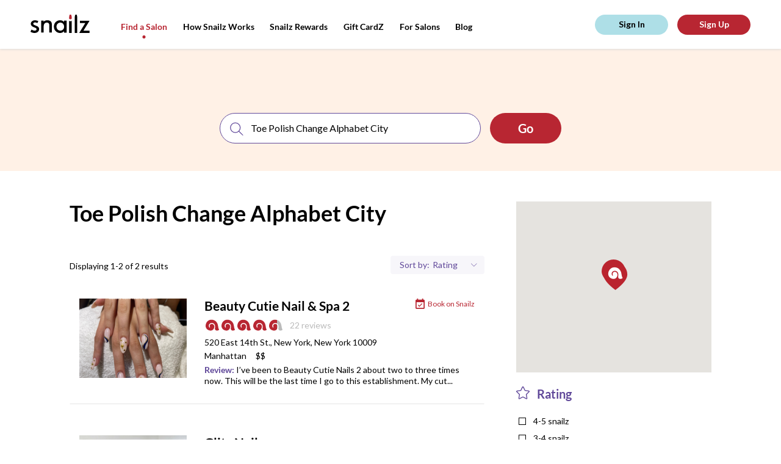

--- FILE ---
content_type: text/css
request_url: https://snailzapp.com/packs/frontend-d083892dc478b66c390034f0261923b1.css
body_size: 23370
content:
.dialog{position:fixed;z-index:9999;display:-webkit-box;display:-ms-flexbox;display:flex;-webkit-box-pack:center;-ms-flex-pack:center;justify-content:center;-webkit-box-align:center;-ms-flex-align:center;align-items:center}.dialog,.dialog__overlay{top:0;left:0;width:100%;height:100%}.dialog__overlay{position:absolute;background-color:rgba(0,0,0,.4)}.dialog__card{position:relative;width:auto;z-index:10000;opacity:1;-webkit-animation:fadein .4s ease-in;animation:fadein .4s ease-in}@-webkit-keyframes fadein{0%{opacity:0}to{opacity:1}}@keyframes fadein{0%{opacity:0}to{opacity:1}}.code-input__error{margin-bottom:14px}.code-input>input:focus{border-width:2px!important;border-color:#000!important}.header__user-pane{display:-webkit-box;display:-ms-flexbox;display:flex;-webkit-box-pack:justify;-ms-flex-pack:justify;justify-content:space-between}.user-pane__btn{border:none;font-size:14px;font-weight:700;line-height:17px;padding:7px 0 9px;width:120px;height:33px;background-color:#aedfe7;border-radius:16.5px;color:#000;cursor:pointer}.user-pane__btn:hover{color:#fff}.user-pane__btn--red{background-color:#b82632;color:#fff}.user-pane__btn--red:hover{color:#000}.user-info{width:212px;height:60px;margin-right:-1px;margin-left:auto;border-radius:12.5px;display:-webkit-box;display:-ms-flexbox;display:flex;-webkit-box-align:center;-ms-flex-align:center;align-items:center;-webkit-box-pack:center;-ms-flex-pack:center;justify-content:center;cursor:pointer}.user-info:hover{background-color:#f7f7f7}.user-info__container{width:136px;height:40px;display:-webkit-box;display:-ms-flexbox;display:flex;-webkit-box-align:center;-ms-flex-align:center;align-items:center}.user-info__icon{width:40px;height:40px;border-radius:50%;background-color:#9ad1d9;color:#fff;font-size:20px;font-weight:700;line-height:40px;text-transform:uppercase;text-align:center;margin-right:9px;-ms-flex-negative:0;flex-shrink:0}.user-info__name{-ms-flex-preferred-size:55px;flex-basis:55px;margin-right:9px;font-size:14px;font-weight:700;line-height:17px;text-transform:capitalize;-webkit-box-flex:1;-ms-flex-positive:1;flex-grow:1}.user-info__arrow{width:12px;height:6px;border:none;outline:none;background-color:transparent;background-repeat:no-repeat;background-size:contain}.user-info__arrow:hover{cursor:pointer}.user-info__arrow_down{background-image:url(/packs/frontend/components/UserPane/components/assets/arrow_down-651a57ac4f31adf3716b85db7cc41066.svg)}.user-info__arrow_up{background-image:url(/packs/frontend/components/UserPane/components/assets/arrow_up-783bd1d15cd751a792cf2bd725a9ce42.svg)}.user-menu__list{position:absolute;z-index:2000;top:75px;width:212px;-webkit-box-shadow:0 2px 4px 0 rgba(0,0,0,.5);box-shadow:0 2px 4px 0 rgba(0,0,0,.5);border-radius:4px;background-color:#fff}.user-menu__root{width:212px;height:60px;margin-right:-1px;margin-left:auto;border-radius:12.5px;-webkit-box-pack:center;-ms-flex-pack:center;justify-content:center;cursor:pointer}.user-menu__button-slot,.user-menu__root{display:-webkit-box;display:-ms-flexbox;display:flex;-webkit-box-align:center;-ms-flex-align:center;align-items:center}.user-menu__button-slot{height:40px}.user-menu:hover{border-radius:0 0 4px 4px}.user-menu li:hover{background-color:#b89fc2;-webkit-transition:all .2s linear;transition:all .2s linear}.user-menu li:hover>.user-menu__item-link{border-top:1px solid transparent;color:#fff;-webkit-transition:color .2s linear;transition:color .2s linear}.user-menu li:last-child:hover{border-radius:0 0 4px 4px}.user-menu li:last-child>.user-menu__item-link{padding:18px 0 19px;border-radius:0 0 4px 4px;border-top:none;background-color:#b82632;color:#fff;height:54px;margin:0}.user-menu li:first-child>.user-menu__item-link{padding:18px 0 15px;border-top:none}.user-menu__dropdown{padding:0;margin:0;list-style:none;text-align:center;text-transform:uppercase}.user-menu__dropdown>li>.user-menu__item-link{display:block;color:#000;font-size:14px;line-height:17px;text-decoration:none;padding:14.5px 0;margin:0 7.5px;border-top:1px solid #f7f7f7;-webkit-transition:color .2s linear;transition:color .2s linear}.guest-info__buttons{display:-webkit-box;display:-ms-flexbox;display:flex}.guest-info__buttons-separator{width:15px}@media screen and (max-width:768px){.header__user-pane{min-width:60px;margin-left:auto}.user-info{width:100%}.user-info__icon{margin-right:10px}.user-info__container{width:100%}.user-info:hover{background-color:transparent}.user-menu{top:70px;right:0}.user-pane__btn{width:90px;height:28px;padding:6px 0 7px;font-size:12px;line-height:15px;border:none;border-radius:14px}}.services-checkbox{outline:none;cursor:pointer;background-color:transparent;border:none;padding:5px}.services-checkbox__icon{display:block;width:16px;height:16px;background-position:50%;background-repeat:no-repeat;background-image:url(/packs/frontend/pages/Booking/components/ServicesCheckbox/assets/unchecked-f6394eee70e046b161875ed2e8a15a6e.svg);background-size:cover}.services-checkbox__icon_checked{background-image:url(/packs/frontend/pages/Booking/components/ServicesCheckbox/assets/checked-71fd30df82be067ca51e3a534a2fca31.svg)}.services-checkbox__icon_color_white{background-image:url(/packs/frontend/pages/Booking/components/ServicesCheckbox/assets/unchecked-white-6e81f9fc2e1bef61021ba06c0065460f.svg)}.services-checkbox__icon_checked.services-checkbox__icon_color_white{background-image:url(/packs/frontend/pages/Booking/components/ServicesCheckbox/assets/checked-white-c6827e57c1843ce3ad4a8f84b53f217d.svg)}@media screen and (max-width:768px){.services-checkbox{-webkit-box-align:center;-ms-flex-align:center;align-items:center;margin-right:-5px}}.service-item{display:-webkit-box;display:-ms-flexbox;display:flex;font-size:14px;line-height:18px;position:relative;cursor:pointer}.service-item-mobile{display:none!important}.service-item_disabled{opacity:.7}.service-item:hover .service-item-book{opacity:1;visibility:visible}.service-item__content{display:-webkit-box;display:-ms-flexbox;display:flex;border-bottom:1px solid #d7d7d7}.service-item__content,.service-item__name{margin:0;-webkit-box-flex:1;-ms-flex-positive:1;flex-grow:1}.service-item__name{padding:14px 0 19px}.service-item__name,.service-item__price{-ms-flex-item-align:center;align-self:center}.service-item__price{width:60px;text-align:right;margin:0}.service-item__book-btn{padding:12px 15px;opacity:0;font-size:12px}.service-item__book-checkbox{display:none}.service-item:hover .service-item__book-btn{opacity:1}.service-item__aside{margin-left:20px;display:-webkit-box;display:-ms-flexbox;display:flex;-webkit-box-align:center;-ms-flex-align:center;align-items:center;-ms-flex-negative:0;flex-shrink:0}.service-item:last-child .service-item__content{border:none}@media screen and (max-width:768px){.service-item__book-btn{display:none}.service-item__book-checkbox{display:block}}.salon-card{width:100%;background-color:#fff;padding:0 15px 15px;display:-webkit-box;display:-ms-flexbox;display:flex;-ms-flex-wrap:wrap;flex-wrap:wrap;-webkit-box-align:start;-ms-flex-align:start;align-items:flex-start;-webkit-box-pack:center;-ms-flex-pack:center;justify-content:center;-webkit-box-shadow:0 0 4px 0 rgba(142,153,169,.3);box-shadow:0 0 4px 0 rgba(142,153,169,.3)}.salon-card__error{display:inline-block;margin-top:15px;height:14px;font-size:14px;color:red}.salon-card__card-container{width:326px;max-width:326px;margin:0 auto}.salon-card__card-container-header{display:inline-block;font-size:16px;line-height:19px;font-weight:700;text-transform:uppercase;margin-bottom:10px}.salon-card__top{width:100%;margin-bottom:25px;display:-webkit-box;display:-ms-flexbox;display:flex}.salon-card__logo{width:90px;height:90px;background-color:#ef5598;background-image:url(/packs/frontend/pages/Booking/ServicesBody/assets/logo-144a270ab9f1c89a335a0011257bbd7f.svg);background-position:50%;background-repeat:no-repeat}.salon-card__salon-address{margin:14px 0 0 15px;display:-webkit-box;display:-ms-flexbox;display:flex;-webkit-box-orient:vertical;-webkit-box-direction:normal;-ms-flex-direction:column;flex-direction:column}.salon-card__salon-address-header{width:100%;font-size:16px;line-height:19px;font-weight:700;color:#61469c;margin:0 0 5px}.salon-card__salon-address-body{font-size:14px;line-height:17px;margin:0}.salon-card__services{width:100%;font-size:14px;line-height:17px;margin-bottom:101px}.salon-card__services-header{font-weight:700;text-transform:uppercase;color:#61469c;margin:0 0 7px}.salon-card__services-body{-ms-flex-wrap:wrap;flex-wrap:wrap}.salon-card__services-body,.salon-card__services-item{display:-webkit-box;display:-ms-flexbox;display:flex;-webkit-box-pack:justify;-ms-flex-pack:justify;justify-content:space-between}.salon-card__services-item{width:100%;margin-top:5px}.salon-card__nav-link{display:block;width:280px;border:none;outline:none;border-radius:22.5px;background-color:#b82632;color:#fff;font-size:16px;line-height:19px;font-weight:700;padding:12px 0 14px;text-align:center;cursor:pointer}.salon-card__nav-link:hover{color:#fff}.salon-card__nav-link_disabled{background-color:#f1b9be}@media screen and (max-width:768px){.salon-card__nav-link{display:none}}@media screen and (max-width:768px){.services-count{width:100%;background-color:#fff1e6;padding:10px 10px 10px 20px;display:-webkit-box;display:-ms-flexbox;display:flex;-webkit-box-pack:justify;-ms-flex-pack:justify;justify-content:space-between;-webkit-box-align:center;-ms-flex-align:center;align-items:center}.services-count__error{-webkit-box-flex:1;-ms-flex-positive:1;flex-grow:1;text-align:center;height:14px;font-size:14px;color:red}.services-count__address{font-size:14px;line-height:17px;display:-webkit-box;display:-ms-flexbox;display:flex;width:100%;-webkit-box-align:center;-ms-flex-align:center;align-items:center;-webkit-box-pack:justify;-ms-flex-pack:justify;justify-content:space-between}.services-count__address-header{display:block;font-size:16px;line-height:18px;font-weight:700}.services-count__button{margin-left:10px;background-color:#b82632;color:#fff;text-decoration:none;padding:10px 30px 13px;font-size:14px;line-height:17px;font-weight:700;border-radius:20px;text-align:center;border:none;white-space:nowrap}.services-count__button_disabled{background-color:#f1b9be}.services-count__button:hover{color:#fff;cursor:pointer}.services-count__button:active{color:#fff}.services-count__tooltip{left:unset;right:8px;top:-44px;-webkit-transform:none;transform:none}.services-count__services-header{display:block;margin:0;font-size:14px;line-height:17px}.services-count__services-body{display:block;margin:0;font-size:12px;line-height:18px}}.bookbtn{display:none}@media screen and (max-width:380px){.bookbtn{display:block;padding:16px 0 10px;border-radius:4px;font-size:16px;line-height:19px;font-weight:400;margin-top:40px;width:300px;height:45px;background-color:#b82632;text-align:center;text-transform:uppercase}.bookbtn,.bookbtn:active,.bookbtn:hover{color:#fff}}.animated{-webkit-animation-duration:1s;animation-duration:1s;-webkit-animation-fill-mode:both;animation-fill-mode:both}.animated.bounceIn{-webkit-animation-duration:.7s;animation-duration:.7s}.animated.bounceOut{-webkit-animation-duration:.5s;animation-duration:.5s}.animated.bounceIn{-webkit-animation-name:bounceIn;animation-name:bounceIn}.animated.bounceOut{-webkit-animation-name:bounceOut;animation-name:bounceOut}.animated.fadeIn{-webkit-animation-name:fadeIn;animation-name:fadeIn;-webkit-animation-duration:.7s;animation-duration:.7s}.animated.fadeOut{-webkit-animation-name:fadeOut;animation-name:fadeOut;-webkit-animation-duration:.3s;animation-duration:.3s}.animated.bounceInDown{-webkit-animation-name:bounceInDown;animation-name:bounceInDown}.animated.bounceOutUp{-webkit-animation-name:bounceOutUp;animation-name:bounceOutUp}@-webkit-keyframes bounceIn{0%,20%,40%,60%,80%,to{-webkit-animation-timing-function:cubic-bezier(.215,.61,.355,1);animation-timing-function:cubic-bezier(.215,.61,.355,1)}0%{opacity:0;-webkit-transform:perspective(1px) scale3d(.3,.3,.3);transform:perspective(1px) scale3d(.3,.3,.3)}20%{-webkit-transform:perspective(1px) scale3d(1.1,1.1,1.1);transform:perspective(1px) scale3d(1.1,1.1,1.1)}40%{-webkit-transform:perspective(1px) scale3d(.9,.9,.9);transform:perspective(1px) scale3d(.9,.9,.9)}60%{opacity:1;-webkit-transform:perspective(1px) scale3d(1.03,1.03,1.03);transform:perspective(1px) scale3d(1.03,1.03,1.03)}80%{-webkit-transform:perspective(1px) scale3d(.97,.97,.97);transform:perspective(1px) scale3d(.97,.97,.97)}to{opacity:1;-webkit-transform:perspective(1px) scaleX(1);transform:perspective(1px) scaleX(1)}}@keyframes bounceIn{0%,20%,40%,60%,80%,to{-webkit-animation-timing-function:cubic-bezier(.215,.61,.355,1);animation-timing-function:cubic-bezier(.215,.61,.355,1)}0%{opacity:0;-webkit-transform:perspective(1px) scale3d(.3,.3,.3);transform:perspective(1px) scale3d(.3,.3,.3)}20%{-webkit-transform:perspective(1px) scale3d(1.1,1.1,1.1);transform:perspective(1px) scale3d(1.1,1.1,1.1)}40%{-webkit-transform:perspective(1px) scale3d(.9,.9,.9);transform:perspective(1px) scale3d(.9,.9,.9)}60%{opacity:1;-webkit-transform:perspective(1px) scale3d(1.03,1.03,1.03);transform:perspective(1px) scale3d(1.03,1.03,1.03)}80%{-webkit-transform:perspective(1px) scale3d(.97,.97,.97);transform:perspective(1px) scale3d(.97,.97,.97)}to{opacity:1;-webkit-transform:perspective(1px) scaleX(1);transform:perspective(1px) scaleX(1)}}@-webkit-keyframes bounceOut{20%{-webkit-transform:scale3d(.9,.9,.9);transform:scale3d(.9,.9,.9)}50%,55%{opacity:1;-webkit-transform:scale3d(1.1,1.1,1.1);transform:scale3d(1.1,1.1,1.1)}to{opacity:0;-webkit-transform:scale3d(.3,.3,.3);transform:scale3d(.3,.3,.3)}}@keyframes bounceOut{20%{-webkit-transform:scale3d(.9,.9,.9);transform:scale3d(.9,.9,.9)}50%,55%{opacity:1;-webkit-transform:scale3d(1.1,1.1,1.1);transform:scale3d(1.1,1.1,1.1)}to{opacity:0;-webkit-transform:scale3d(.3,.3,.3);transform:scale3d(.3,.3,.3)}}@-webkit-keyframes fadeIn{0%{opacity:0}to{opacity:1}}@keyframes fadeIn{0%{opacity:0}to{opacity:1}}@-webkit-keyframes fadeOut{0%{opacity:1}to{opacity:0}}@keyframes fadeOut{0%{opacity:1}to{opacity:0}}@-webkit-keyframes bounceInDown{0%,60%,75%,90%,to{-webkit-animation-timing-function:cubic-bezier(.215,.61,.355,1);animation-timing-function:cubic-bezier(.215,.61,.355,1)}0%{opacity:0;-webkit-transform:translate3d(0,-3000px,0);transform:translate3d(0,-3000px,0)}60%{opacity:1;-webkit-transform:translate3d(0,25px,0);transform:translate3d(0,25px,0)}75%{-webkit-transform:translate3d(0,-10px,0);transform:translate3d(0,-10px,0)}90%{-webkit-transform:translate3d(0,5px,0);transform:translate3d(0,5px,0)}to{-webkit-transform:none;transform:none}}@keyframes bounceInDown{0%,60%,75%,90%,to{-webkit-animation-timing-function:cubic-bezier(.215,.61,.355,1);animation-timing-function:cubic-bezier(.215,.61,.355,1)}0%{opacity:0;-webkit-transform:translate3d(0,-3000px,0);transform:translate3d(0,-3000px,0)}60%{opacity:1;-webkit-transform:translate3d(0,25px,0);transform:translate3d(0,25px,0)}75%{-webkit-transform:translate3d(0,-10px,0);transform:translate3d(0,-10px,0)}90%{-webkit-transform:translate3d(0,5px,0);transform:translate3d(0,5px,0)}to{-webkit-transform:none;transform:none}}@-webkit-keyframes bounceOutUp{20%{-webkit-transform:translate3d(0,-10px,0);transform:translate3d(0,-10px,0)}40%,45%{opacity:1;-webkit-transform:translate3d(0,20px,0);transform:translate3d(0,20px,0)}to{opacity:0;-webkit-transform:translate3d(0,-2000px,0);transform:translate3d(0,-2000px,0)}}@keyframes bounceOutUp{20%{-webkit-transform:translate3d(0,-10px,0);transform:translate3d(0,-10px,0)}40%,45%{opacity:1;-webkit-transform:translate3d(0,20px,0);transform:translate3d(0,20px,0)}to{opacity:0;-webkit-transform:translate3d(0,-2000px,0);transform:translate3d(0,-2000px,0)}}.rrt-confirm-holder{width:100%;height:100%;position:fixed;top:0;left:0;z-index:99999999}.rrt-confirm-holder .shadow{width:100%;height:100%;background-color:rgba(50,58,68,.8)}.rrt-confirm-holder .rrt-confirm{width:320px;background-color:#fff;position:absolute;z-index:9;top:20%;left:50%;margin-left:-160px;-webkit-box-shadow:3px 3px 20px #333;box-shadow:3px 3px 20px #333;border-radius:4px;overflow:hidden}.rrt-confirm-holder .rrt-confirm .rrt-message{width:100%;padding:5%;min-height:50px;font-size:1em;background-color:#fff;text-align:center;font-family:open-sanscondensed-light,sans-serif;clear:both}.rrt-confirm-holder .rrt-confirm .rrt-buttons-holder{display:-webkit-box;display:-ms-flexbox;display:flex}.rrt-confirm-holder .rrt-confirm .rrt-buttons-holder .rrt-button{-webkit-box-flex:1;-ms-flex-positive:1;flex-grow:1;height:50px;text-transform:capitalize;border:none;background-color:transparent;padding:0;margin:0;float:left;border-top:1px solid #f0f0f0;font-size:14px;overflow:hidden;cursor:pointer}.rrt-confirm-holder .rrt-confirm .rrt-buttons-holder .rrt-button:hover{background-color:#f5f5f5}.rrt-confirm-holder .rrt-confirm .rrt-buttons-holder .rrt-button.rrt-ok-btn:active{background-color:#60bb71;color:#fff}.rrt-confirm-holder .rrt-confirm .rrt-buttons-holder .rrt-button.rrt-cancel-btn:active{background-color:#db6a64;color:#fff}.rrt-confirm-holder .rrt-confirm .rrt-buttons-holder .rrt-button:focus{outline:none}body.toastr-confirm-active{overflow:hidden}.redux-toastr *,.redux-toastr :after,.redux-toastr :before{-webkit-box-sizing:border-box;box-sizing:border-box}.redux-toastr .bottom-center,.redux-toastr .bottom-left,.redux-toastr .bottom-right,.redux-toastr .top-center,.redux-toastr .top-left,.redux-toastr .top-right{width:350px;position:fixed;z-index:99999999;padding:0 10px}.redux-toastr .top-center,.redux-toastr .top-left,.redux-toastr .top-right{top:0}.redux-toastr .bottom-right,.redux-toastr .top-right{right:0}.redux-toastr .bottom-center,.redux-toastr .bottom-left,.redux-toastr .bottom-right{bottom:0}.redux-toastr .bottom-left,.redux-toastr .top-left{left:0}.redux-toastr .bottom-center,.redux-toastr .top-center{left:50%;margin-left:-175px}@media (max-width:320px){.redux-toastr .bottom-center,.redux-toastr .bottom-left,.redux-toastr .bottom-right,.redux-toastr .top-center,.redux-toastr .top-left,.redux-toastr .top-right{width:320px}.redux-toastr .bottom-center,.redux-toastr .top-center{margin-left:-160px}}.redux-toastr .toastr{background-color:#fcfcfc;width:100%;min-height:70px;overflow:hidden;margin:10px 0;border-radius:4px;position:relative;z-index:2;color:#333;opacity:.94;-webkit-box-shadow:2px 2px 10px rgba(0,0,0,.4);box-shadow:2px 2px 10px rgba(0,0,0,.4)}.redux-toastr .toastr:hover:not(.rrt-message){-webkit-box-shadow:0 0 10px rgba(0,0,0,.6);box-shadow:0 0 10px rgba(0,0,0,.6);opacity:1}.redux-toastr .toastr .toastr-status{width:100%;height:5px}.redux-toastr .toastr .toastr-status.success{background-color:#60bb71}.redux-toastr .toastr .toastr-status.warning{background-color:#f7a336}.redux-toastr .toastr .toastr-status.info{background-color:#58abc3}.redux-toastr .toastr .toastr-status.error{background-color:#db6a64}.redux-toastr .toastr .rrt-left-container,.redux-toastr .toastr .rrt-right-container{float:left;text-align:center;overflow:hidden}.redux-toastr .toastr .rrt-left-container{width:80px;top:0;left:0;position:absolute;bottom:0}.redux-toastr .toastr .rrt-left-container .rrt-holder{width:70px;height:70px;position:absolute;top:50%;margin-top:-35px;left:5px;line-height:60px}.redux-toastr .toastr .rrt-left-container .toastr-icon{fill:#fff;vertical-align:middle;margin-top:5px}.redux-toastr .toastr .rrt-middle-container{width:65%;margin-left:80px;position:relative;float:left;font-family:Arial,Helvetica,sans-serif;font-size:1em;text-align:left;padding:10px 5px}.redux-toastr .toastr .rrt-middle-container .rrt-title{font-size:1.1em;font-weight:700;margin-bottom:5px}.redux-toastr .toastr .rrt-right-container{width:10%}.redux-toastr .toastr .close-toastr{width:10%;height:100%;position:absolute;top:0;right:0;background-color:transparent;font-size:22px;border:none;outline:none;opacity:.5;cursor:pointer;font-family:Helvetica Neue,Helvetica,Arial sans-serif}.redux-toastr .toastr .close-toastr:hover{opacity:1}.redux-toastr .toastr .close-toastr:focus{outline:none}.redux-toastr .toastr.rrt-error,.redux-toastr .toastr.rrt-info,.redux-toastr .toastr.rrt-success,.redux-toastr .toastr.rrt-warning{color:#fff}.redux-toastr .toastr.rrt-info{background-color:#58abc3}.redux-toastr .toastr.rrt-info .rrt-progressbar{background-color:#378298}.redux-toastr .toastr.rrt-success{background-color:#60bb71}.redux-toastr .toastr.rrt-success .rrt-progressbar{background-color:#3e914d}.redux-toastr .toastr.rrt-warning{background-color:#f7a336}.redux-toastr .toastr.rrt-warning .rrt-progressbar{background-color:#d87e09}.redux-toastr .toastr.rrt-error{background-color:#db6a64}.redux-toastr .toastr.rrt-error .rrt-progressbar{background-color:#c5352e}.redux-toastr .toastr.rrt-light .rrt-progressbar{background-color:#ccc}.redux-toastr .toastr.rrt-light .toastr-icon{fill:#333!important}.redux-toastr .toastr.rrt-message{opacity:1;border:1px solid #dbdbdb}.redux-toastr .toastr.rrt-message .rrt-title{width:90%;height:50px;text-align:center;font-size:1.2em;text-overflow:ellipsis;overflow:hidden;white-space:nowrap;line-height:50px;padding:0 20px}.redux-toastr .toastr.rrt-message .rrt-text{width:100%;max-height:400px;overflow:hidden;overflow-y:auto;border-top:1px solid #f1f1f1;border-bottom:1px solid #f1f1f1;background-color:#fff;padding:15px;font-size:1.1em;margin-bottom:20px}.redux-toastr .toastr.rrt-message .rrt-text img{display:block;margin:10px auto;max-width:100%}.redux-toastr .toastr.rrt-message .close-toastr{height:50px}.redux-toastr .toastr .rrt-progress-container{height:5px;margin:0 -20px -20px -60px;position:absolute;bottom:20px;width:100%}.redux-toastr .toastr .rrt-progress-container .rrt-progressbar{border-radius:0 0 0 4px;height:100%}.redux-toastr .toastr-attention{width:100%;height:100%;position:fixed;top:0;left:0;right:0;bottom:0;background-color:rgba(0,0,0,.4);z-index:1}.booking-navbar{height:172px;width:100%;background-color:#fffaf4;overflow:hidden}.booking-navbar_white{background-color:transparent}.booking-navbar__container{height:100%;max-width:1366px;padding:142px 96px 0;padding:142px 6rem 0;background-image:url(/packs/frontend/pages/Booking/components/BookingNavBar/assets/snailz_logo-a9dd4881dfb2b1ac16e92c46bc965eac.svg);background-size:9.75rem auto;background-repeat:no-repeat;background-position:96px 44px;background-position:6rem 2.75rem;background-color:#fffaf4}.booking-navbar__container_white{background-color:#fff}.booking-navbar__link{font-size:25px;font-size:1.5625rem;line-height:30px;line-height:1.875rem;text-decoration:none;letter-spacing:0;color:#d8d8d8}.booking-navbar__link:hover{cursor:pointer}.booking-navbar__link_active{font-weight:700;color:#000}.booking-navbar__link_disabled{pointer-events:none}@media screen and (max-width:768px){.booking-navbar{height:98px}.booking-navbar__container{max-width:380px;padding-top:81px;padding-left:25px;background-size:100px auto;background-position:25px 25px;white-space:nowrap}.booking-navbar__link{font-size:14px;line-height:17px;font-weight:400}.booking-navbar__link_active{font-weight:700}}.salon-card{-webkit-box-shadow:0 0 4px 0 rgba(142,153,169,.3);box-shadow:0 0 4px 0 rgba(142,153,169,.3)}.salon-card__container{max-width:326px;width:326px;width:20.375rem;min-width:296px;background-color:#fff}.salon-card__address-body{display:-webkit-box;display:-ms-flexbox;display:flex;font-size:14px;font-size:.875rem;line-height:17px;line-height:1.0625rem;margin:0;-webkit-box-pack:justify;-ms-flex-pack:justify;justify-content:space-between}.salon-card__link{display:inline-block;color:#bbb;font-size:11px;font-size:.6875rem;line-height:13px;line-height:.8125rem;-ms-flex-item-align:end;align-self:flex-end;margin-left:10px}.salon-card__add,.salon-card__link{background-color:#fff;cursor:pointer}.salon-card__add{display:block;padding:0;border:none;outline:none;color:#61499a;font-size:14px;font-size:.875rem;line-height:17px;line-height:1.0625rem;margin-top:20px}.salon-card__big-date{padding-top:22px;padding-top:1.375rem;min-width:90px;height:90px;background-color:#ef5598;font-size:24px;font-size:1.5rem;line-height:29px;line-height:1.8125rem;font-weight:700;color:#fff;text-align:center}.salon-card__time{font-size:14px;font-size:.875rem;line-height:17px;line-height:1.0625rem;text-align:center}.salon-card__btn-link{display:block;width:280px;width:17.5rem;border:none;outline:none;border-radius:1.40625rem;background-color:#b82632;color:#fff;font-size:16px;font-size:1rem;line-height:19px;line-height:1.1875rem;font-weight:700;padding:12px 0 14px;text-align:center;cursor:pointer}.salon-card__btn-link:hover{color:#fff}.salon-card__btn-link_disabled{background-color:#f1b9be;pointer-events:none;cursor:auto}@media screen and (max-width:768px){.salon-card__container{max-width:325px;margin-bottom:0}.salon-card__btn-link{display:none}.salon-card__services{margin:0}}.DayPicker{display:inline-block;font-size:16px;font-size:1rem}.DayPicker-wrapper{position:relative;-webkit-box-orient:horizontal;-webkit-box-direction:normal;-ms-flex-direction:row;flex-direction:row;padding-bottom:1em;-webkit-user-select:none;-moz-user-select:none;-ms-user-select:none;user-select:none}.DayPicker-Months{display:-webkit-box;display:-ms-flexbox;display:flex;-ms-flex-wrap:wrap;flex-wrap:wrap;-webkit-box-pack:center;-ms-flex-pack:center;justify-content:center}.DayPicker-Month{display:table;margin:0 1em;margin-top:1em;border-spacing:0;border-collapse:collapse;-webkit-user-select:none;-moz-user-select:none;-ms-user-select:none;user-select:none}.DayPicker-NavButton{position:absolute;top:1em;right:1.5em;left:auto;display:inline-block;margin-top:2px;width:1.25em;height:1.25em;background-position:50%;background-size:50%;background-repeat:no-repeat;color:#8b9898;cursor:pointer}.DayPicker-NavButton:hover{opacity:.8}.DayPicker-NavButton--prev{margin-right:1.5em;background-image:url("[data-uri]")}.DayPicker-NavButton--next{background-image:url("[data-uri]")}.DayPicker-NavButton--interactionDisabled{display:none}.DayPicker-Caption{display:table-caption;margin-bottom:.5em;padding:0 .5em;text-align:left}.DayPicker-Caption>div{font-weight:500;font-size:1.15em}.DayPicker-Weekdays{display:table-header-group;margin-top:1em}.DayPicker-WeekdaysRow{display:table-row}.DayPicker-Weekday{display:table-cell;padding:.5em;color:#8b9898;text-align:center;font-size:.875em}.DayPicker-Weekday abbr[title]{border-bottom:none;text-decoration:none}.DayPicker-Body{display:table-row-group}.DayPicker-Week{display:table-row}.DayPicker-Day{border-radius:50%;text-align:center}.DayPicker-Day,.DayPicker-WeekNumber{display:table-cell;padding:.5em;vertical-align:middle;cursor:pointer}.DayPicker-WeekNumber{min-width:1em;border-right:1px solid #eaecec;color:#8b9898;text-align:right;font-size:.75em}.DayPicker--interactionDisabled .DayPicker-Day{cursor:default}.DayPicker-Footer{padding-top:.5em}.DayPicker-TodayButton{border:none;background-color:transparent;background-image:none;-webkit-box-shadow:none;box-shadow:none;color:#4a90e2;font-size:.875em;cursor:pointer}.DayPicker-Day--today{color:#d0021b;font-weight:700}.DayPicker-Day--outside{color:#8b9898;cursor:default}.DayPicker-Day--disabled{color:#dce0e0;cursor:default}.DayPicker-Day--sunday{background-color:#f7f8f8}.DayPicker-Day--sunday:not(.DayPicker-Day--today){color:#dce0e0}.DayPicker-Day--selected:not(.DayPicker-Day--disabled):not(.DayPicker-Day--outside){position:relative;background-color:#4a90e2;color:#f0f8ff}.DayPicker-Day--selected:not(.DayPicker-Day--disabled):not(.DayPicker-Day--outside):hover{background-color:#51a0fa}.DayPicker:not(.DayPicker--interactionDisabled) .DayPicker-Day:not(.DayPicker-Day--disabled):not(.DayPicker-Day--selected):not(.DayPicker-Day--outside):hover{background-color:#f0f8ff}.DayPickerInput{display:inline-block}.DayPickerInput-OverlayWrapper{position:relative}.DayPickerInput-Overlay{position:absolute;left:0;z-index:1;background:#fff;-webkit-box-shadow:0 2px 5px rgba(0,0,0,.15);box-shadow:0 2px 5px rgba(0,0,0,.15)}.weekday{display:table-cell;text-align:center;font-size:16px;font-size:1rem;font-weight:700;line-height:19px;line-height:1.1875rem;width:23px;width:1.4375rem;height:23px;height:1.4375rem;background-color:#fff}.DayPicker-NavBar{width:100%;display:-webkit-box;display:-ms-flexbox;display:flex;-webkit-box-pack:justify;-ms-flex-pack:justify;justify-content:space-between;background-color:#fff}.DayPicker-NavBar__btn{padding:0;width:70px;width:4.375rem;font-size:14px;font-size:.875rem;line-height:17px;line-height:1.0625rem;font-weight:700;color:#bbb;background-color:transparent;border:none;outline:none;cursor:pointer}.DayPicker-NavBar__btn_left{text-align:left;margin-left:11px;margin-left:.6875rem}.DayPicker-NavBar__btn_right{text-align:right;margin-right:11px;margin-right:.6875rem}.DayPicker-NavBar__month-picked{font-size:16px;font-size:1rem;line-height:19px;line-height:1.1875rem;font-weight:700;-ms-flex-preferred-size:33%;flex-basis:33%;text-align:center}@media screen and (max-width:768px){.DayPicker-NavBar{width:100%}}.calendar__day-picker{width:100%;background-color:#fff}.calendar__day-picker:not(.calendar_interaction_isabled) .calendar-day:not(.calendar__day_disabled):not(.calendar__day_selected):not(.calendar__day_outside):hover{background-color:#fff}.calendar__wrapper{padding:0}.calendar__caption{margin:18px 0 26px;padding:0;line-height:17px;line-height:1.0625rem}.calendar__caption,.calendar__day{font-size:14px;font-size:.875rem;text-align:center}.calendar__day{display:block;width:23px;width:1.4375rem;height:23px;height:1.4375rem;padding:3px 0}.calendar__day:hover{background-color:#fff;cursor:pointer}.calendar__day_today{background-color:#fff}.calendar__day_today,.calendar__day_today:hover{color:#000;font-weight:400}.calendar__day_selected:not(.calendar__day_disabled):not(.calendar__day_outside){color:#fff;font-weight:400;background-color:#61469c;border-radius:50%}.calendar__day_selected:not(.calendar__day_disabled):not(.calendar__day_outside):hover{background-color:#61469c}.calendar__day_disabled{color:#bbb;pointer-events:none}.calendar__day_outside{color:#fff;cursor:default}.calendar__week{display:-webkit-box;display:-ms-flexbox;display:flex;-webkit-box-pack:justify;-ms-flex-pack:justify;justify-content:space-between;margin-top:9px}.calendar__weekdays{margin:0}.calendar__weekdays-row{-webkit-box-pack:justify;-ms-flex-pack:justify;justify-content:space-between;margin-bottom:16px}.calendar__month,.calendar__weekdays-row{display:-webkit-box;display:-ms-flexbox;display:flex}.calendar__month{width:100%;-webkit-box-orient:vertical;-webkit-box-direction:normal;-ms-flex-direction:column;flex-direction:column;margin:0}.calendar__weekday{width:23px;width:1.4375rem;display:table-cell;text-align:center;font-size:16px;font-size:1rem;font-weight:700;line-height:19px;line-height:1.1875rem;background-color:#fff}@media screen and (max-width:768px){.calendar__day-picker{width:100%}.calendar__day{width:21px;height:21px}}.time-picker{max-width:364px;width:30vw;margin:0 22px;min-width:264px;max-height:65vh;min-height:200px;background-color:#fff;overflow-y:scroll;-webkit-box-shadow:0 0 4px 0 rgba(142,153,169,.3);box-shadow:0 0 4px 0 rgba(142,153,169,.3)}.time-picker::-webkit-scrollbar{width:6px}.time-picker::-webkit-scrollbar-track-piece{background-color:transparent}.time-picker::-webkit-scrollbar-thumb{border-radius:2.5px;background:#d8d8d8}.time-picker__header{width:100%;padding:25px 0 24px;text-align:center;font-size:16px;font-size:1rem;line-height:30px;line-height:1.875rem;font-weight:700}.time-picker__message-container{width:100%;white-space:pre-wrap}.time-picker__body{width:100%;padding:0 20px 4px 21px;padding:0 1.25rem 4px 1.3125rem;display:-webkit-box;display:-ms-flexbox;display:flex;-ms-flex-wrap:wrap;flex-wrap:wrap;-ms-flex-pack:distribute;justify-content:space-around}.time-picker__body-message{width:100%;text-indent:8px;text-indent:.5rem;margin:0;word-break:break-word;word-wrap:break-word}.time-picker__button{width:95px;height:31px;border:1px solid #000;outline:none;border-radius:15.5px;background-color:#fff;margin:0 5px 18px;text-align:center;font-size:14px;line-height:17px}.time-picker__button:hover{border-color:#61499a;color:#61499a;cursor:pointer}.time-picker__button_selected{border:0;background-color:#61499a;color:#fff}.time-picker__button_selected:hover{color:#fff}.time-picker__button_disabled{border-color:#bbb;color:#bbb;pointer-events:none}@media screen and (max-width:1280px){.time-picker{height:460px}}@media screen and (max-width:768px){.time-picker{display:none}}.time-selector-button__content{display:none}@media screen and (max-width:768px){.time-selector-button{display:block;width:325px;height:45px;background-color:#fff;background-image:url(/packs/frontend/pages/Booking/PickDateTime/TimeSelectorButton/assets/arrow_down-3662c339b2a55efa3356624c639be6b3.svg);background-repeat:no-repeat;background-position:300px;padding:13px 0 13px 15px;-webkit-box-shadow:0 0 4px 0 rgba(142,153,169,.3);box-shadow:0 0 4px 0 rgba(142,153,169,.3)}.time-selector-button__content{display:block;font-size:16px;line-height:19px}.time-selector-button__content_text_lighten{color:#d8d8d8}.time-selector-button__content_text_normal{color:#000}}.time-selector{display:none}@media screen and (max-width:768px){.time-selector{display:block;width:325px;height:343px;background-color:#fff;overflow:auto;-webkit-box-shadow:0 0 4px 0 rgba(142,153,169,.3);box-shadow:0 0 4px 0 rgba(142,153,169,.3)}.time-selector__list{margin:0;padding:0 15px;list-style:none;overflow:auto}.time-selector__list-item{padding:15.5px 0;text-align:center;border-bottom:1px solid #b8b8b8}.time-selector__list-item_selected{background-color:#61499a;color:#fff}.time-selector__list-item_disabled{display:none}.time-selector__selector{width:310px;height:45px;background-color:#fff;color:#d8d8d8;font-size:16px;line-height:45px;padding:0;margin:0;background-image:url(/packs/frontend/pages/Booking/PickDateTime/TimeSelectorButton/assets/arrow_down-3662c339b2a55efa3356624c639be6b3.svg);background-repeat:no-repeat;background-position:285px}}.picker{height:calc(100vh - 172px);padding-top:25px;padding-left:48px;padding-left:3rem;padding-right:48px;padding-right:3rem;background-image:url(/packs/frontend/pages/Booking/PickDateTime/assets/redwave-63c3a1fda4751acaf886ac4c4546c551.svg),url(/packs/frontend/pages/Booking/PickDateTime/assets/cyanwave-d6bbafde2762031e8430c087b5cbf475.svg);background-size:contain;background-position:bottom;background-repeat:no-repeat;background-color:#fffaf4}.picker__calendar-wrapper{display:block;max-width:440px;width:30vw;padding:34px 25px 31px 18px;padding:34px 1.5625rem 31px 1.125rem;background-color:#fff;-webkit-box-shadow:0 0 4px 0 rgba(142,153,169,.3);box-shadow:0 0 4px 0 rgba(142,153,169,.3)}.picker__container{max-width:1366px;margin:0 auto;display:-webkit-box;display:-ms-flexbox;display:flex;-webkit-box-pack:justify;-ms-flex-pack:justify;justify-content:space-between;-webkit-box-align:start;-ms-flex-align:start;align-items:flex-start}.picker__btn,.picker__header{display:none}@media screen and (max-width:768px){.picker{height:100%;padding-bottom:237px;background-size:100% 260px,100% 280px;overflow:hidden}.picker__container{position:relative;max-width:380px;-webkit-box-orient:vertical;-webkit-box-direction:normal;-ms-flex-direction:column;flex-direction:column;-webkit-box-align:center;-ms-flex-align:center;align-items:center}.picker__calendar-wrapper{-webkit-box-ordinal-group:3;-ms-flex-order:2;order:2;width:325px;padding:23px 16px 30px}.picker__header{padding:10px 0;text-transform:uppercase}.picker__btn,.picker__header{display:block;font-size:16px;line-height:19px;font-weight:700}.picker__btn{width:280px;margin-top:45px;background-color:#b82632;color:#fff;padding:12px 0 14px;border-radius:22.5px;text-decoration:none;text-align:center;-webkit-box-ordinal-group:11;-ms-flex-order:10;order:10}.picker__btn:active,.picker__btn:hover{color:#fff}.picker__btn_disabled{background-color:#f1b9be}.picker__pick-confirm{-webkit-box-ordinal-group:2;-ms-flex-order:1;order:1}.picker__calendar{-webkit-box-ordinal-group:3;-ms-flex-order:2;order:2}.picker__time-select{-webkit-box-ordinal-group:4;-ms-flex-order:3;order:3}}@media screen and (max-width:380px){.picker{background-image:url(/packs/frontend/pages/Booking/PickDateTime/assets/wave-b7551b7ff7194592cca5cde4e5012f3e.svg)}}.submit-button{padding:12px 20px;padding:.75rem 20px;background-color:#b82632;color:#fff;text-align:center;font-size:16px;font-size:1rem;font-weight:700;line-height:19px;line-height:1.1875rem;border:none;outline:none;border-radius:1.875rem;cursor:pointer}.submit-button_disabled{background-color:#f1b9be;cursor:auto}.submit-button_fullWidth{width:100%}.date-time{min-width:90px;width:90px;width:5.625rem;height:90px;height:5.625rem;min-height:90px;display:-webkit-box;display:-ms-flexbox;display:flex;-ms-flex-wrap:wrap;flex-wrap:wrap;-webkit-box-pack:center;-ms-flex-pack:center;justify-content:center;-ms-flex-line-pack:center;align-content:center;color:#fff;background-color:#ef5598}.date-time__date{font-size:24px;font-size:1.5rem;font-weight:700;line-height:29px;line-height:1.8125rem}.date-time__time{font-size:14px;font-size:.875rem;line-height:17px;line-height:1.0625rem}.round-checkbox{display:inline-block;position:relative;-ms-flex-item-align:center;align-self:center}.round-checkbox__label{background-color:transparent;border:1px solid #61469c;border-radius:50%;cursor:pointer;height:14px;width:14px;left:0;position:absolute;bottom:0}.round-checkbox__label:after{content:"";height:8px;left:calc(8px - 50%);top:calc(8px - 50%);opacity:0;position:absolute;width:8px;border-radius:50%;background-color:#61469c}.round-checkbox__input{visibility:hidden}.round-checkbox__input:checked+.round-checkbox__label{background-color:#fff;border-color:#61469c}.round-checkbox__input:checked+.round-checkbox__label:after{opacity:1}.credit-card-item{margin:16px 0;margin:1rem 0;height:25px;height:1.5625rem;-webkit-box-pack:justify;-ms-flex-pack:justify;justify-content:space-between}.credit-card-item,.credit-card-item__left-side{display:-webkit-box;display:-ms-flexbox;display:flex;-webkit-box-align:center;-ms-flex-align:center;align-items:center}.credit-card-item__left-side{cursor:pointer}.credit-card-item__right-side{display:-webkit-box;display:-ms-flexbox;display:flex}.credit-card-item__icon{margin-right:10px;width:35px;height:25px;background-size:35px 25px;background-repeat:no-repeat}.credit-card-item__icon_icon_visa{background-image:url(/packs/frontend/components/CreditCardItem/assets/visa-e890fc56b1b9b452a048c468465a0a41.svg)}.credit-card-item__icon_icon_amex{background-image:url(/packs/frontend/components/CreditCardItem/assets/amex-a362d9d85a793e786725f6ec0423b9d7.svg)}.credit-card-item__icon_icon_mastercard{background-image:url(/packs/frontend/components/CreditCardItem/assets/mastercard-76c5a3accc943b551a7f0ffe2dadc5be.svg)}.saved-method__error{color:#b82632}.saved-method__link-btn{font-size:12px;font-size:.75rem;line-height:15px;line-height:.9375rem;color:#bbb;background-color:transparent;border:none;outline:none;cursor:pointer}.saved-method__checkbox{margin-right:10px;margin-right:.625rem}.add-card-input__label{font-size:14px;font-size:.875rem;font-weight:700;line-height:17px;line-height:1.0625rem}.add-card-input__content{height:31px}.add-card-input__error{margin-top:2px;line-height:15px;line-height:.9375rem;color:#f71e35}.add-card-input__error,.add-card-input__input{display:block;font-size:14px;font-size:.875rem}.add-card-input__input{width:100%;height:31px;background-color:transparent;outline:none;border:none;border-bottom:1px solid #000}.add-card-input__input :-webkit-autofill{-webkit-box-shadow:0 0 0 100px hsla(0,0%,85%,.21) inset;box-shadow:inset 0 0 0 100px hsla(0,0%,85%,.21)}.add-card-input__input_valid{color:green}.add-card-input__input_invalid{color:red}.add-card-form__field{margin-top:29px}.add-card-form__error{margin-top:10px;display:block;font-size:14px;font-size:.875rem;line-height:15px;line-height:.9375rem;color:#f71e35}.add-card-form__cancel-btn{display:block;color:#b82632;font-weight:700;text-transform:uppercase;border:none;background:transparent;margin:30px auto 0;cursor:pointer}.add-card-form__cards{width:121px;width:7.5625rem;height:25px;height:1.5625rem;background-image:url(/packs/frontend/pages/Booking/Confirmation/components/PaymentMethod/AddCardForm/assets/cards-941abba465737de6a7f150bb9e0a0ec9.svg);background-size:cover;background-repeat:no-repeat;background-position:50%;margin-left:20px}.add-card-form__cards-info{-webkit-box-align:center;-ms-flex-align:center;align-items:center;margin-top:26px;margin-bottom:24px}.add-card-form__cards-info,.add-card-form__payment{display:-webkit-box;display:-ms-flexbox;display:flex;-webkit-box-pack:justify;-ms-flex-pack:justify;justify-content:space-between}.add-card-form__payment-method{color:#61469c;font-weight:700;text-transform:uppercase}.add-card-form__payment-save{color:#61469c;margin-right:15px;margin-right:.9375rem}.add-card-form__double{margin-top:29px;display:-webkit-box;display:-ms-flexbox;display:flex;-webkit-box-pack:justify;-ms-flex-pack:justify;justify-content:space-between}.add-card-form__double-field{width:125.5px;width:7.84375rem}.add-card-form__submit{margin-top:30px}@media screen and (max-width:768px){.hosted-field{width:285px}.hosted-field__field{margin-top:14.5px}.hosted-field__disclaimer{text-align:center}.hosted-field__payment-block{display:none}.hosted-field__cards{width:100px;background-image:url(/packs/frontend/pages/Booking/Confirmation/components/PaymentMethod/AddCardForm/assets/cards_small-a70f787f5d1f8074cefed354d5f236e7.svg);background-size:contain}.hosted-field__cards-info{font-size:12px;line-height:15px}.hosted-field__double{margin-top:14.5px;width:285px;display:block}.hosted-field__double-field{margin-bottom:14.5px}}.add-card-modal__content{padding:20px;background-color:#fff;position:relative;-webkit-box-shadow:0 0 10px 0 rgba(0,0,0,.2);box-shadow:0 0 10px 0 rgba(0,0,0,.2);border-radius:8px}.add-card-modal__close-button{position:absolute;top:0;right:0;border:none;outline:none;background:none;padding:16px;cursor:pointer}.payment-method__method{color:#61469c;font-weight:700;text-transform:uppercase}.payment-method__disclaimer{background-color:#b0f860;padding:15px 9px;margin-top:10px;margin-bottom:10px;text-align:center;border-radius:5px}.payment-method__add-button{font-weight:500;font-size:12px;line-height:12px;color:#6a589f;border:1px solid #6a589f;-webkit-box-sizing:border-box;box-sizing:border-box;border-radius:20px}@media screen and (max-width:768px){.payment-method__booking-btn{bottom:-75px;width:280px;height:45px;border-radius:22.5px}}.promocode{position:relative;display:-webkit-box;display:-ms-flexbox;display:flex;-webkit-box-pack:justify;-ms-flex-pack:justify;justify-content:space-between;margin-top:10px;margin-bottom:20px}.promocode__header{display:block;font-size:16px;font-size:1rem;font-weight:700;line-height:19px;line-height:1.1875rem;color:#61469c;padding:3px 0;padding:.1875rem 0}.promocode__input{width:113px;height:28px;border:none;border-radius:5px;outline:none;padding:8px 0;font-size:10px;font-size:.625rem;line-height:12px;line-height:.75rem;text-align:center;text-transform:uppercase}.promocode__input::-webkit-input-placeholder{font-size:10px;font-size:.625rem;line-height:12px;line-height:.75rem;color:#bbb;text-transform:none}.promocode__input:-ms-input-placeholder,.promocode__input::-ms-input-placeholder{font-size:10px;font-size:.625rem;line-height:12px;line-height:.75rem;color:#bbb;text-transform:none}.promocode__input::placeholder{font-size:10px;font-size:.625rem;line-height:12px;line-height:.75rem;color:#bbb;text-transform:none}.promocode__input :-webkit-autofill{-webkit-box-shadow:0 0 0 100px #fff inset;box-shadow:inset 0 0 0 100px #fff}.promocode__input_checked{background-image:url(/packs/frontend/pages/Booking/Confirmation/components/Promocode/assets/check-04da7024ec67a9642f1dbe96d66389a4.svg);background-position:91px;background-repeat:no-repeat}.promocode__input_failed{border:1px solid #f71e35}.promocode__input_mobile{background-color:#e6e6e6}.promocode__input_mobile::-webkit-input-placeholder{color:#bbb}.promocode__input_mobile:-ms-input-placeholder,.promocode__input_mobile::-ms-input-placeholder{color:#bbb}.promocode__input_mobile::placeholder{color:#bbb}.promocode__input-container{position:relative}.promocode__link{display:inline-block;font-size:12px;font-size:.75rem;line-height:15px;line-height:.9375rem;color:#bbb;background-color:transparent;border:none;outline:none;text-decoration:none;-ms-flex-item-align:end;align-self:flex-end;cursor:pointer}.promocode__link_positioned{position:absolute;top:50%;right:-35px;-webkit-transform:translateY(-50%);transform:translateY(-50%)}.promocode__error{float:right;font-size:12px;font-size:.75rem;line-height:14px;line-height:.875rem;color:#f71e35;margin-top:-17px}.promocode__btn{position:absolute;color:#61469c;font-size:14px;font-size:.875rem;font-weight:17px;font-weight:1.0625rem;font-weight:700;top:50%;-webkit-transform:translateY(-50%);transform:translateY(-50%);border:none;background:transparent;cursor:pointer}.promocode__btn_disabled{color:#d1c8e6;cursor:auto}@media screen and (max-width:768px){.promocode{margin-bottom:50px;-webkit-box-align:center;-ms-flex-align:center;align-items:center}.promocode__header{font-size:.875rem}.promocode__error{float:left;font-size:10px;line-height:12px}.promocode__btn{padding:10px 10px 10px 20px;right:75px}.promocode__btn,.promocode__link_positioned{top:100%;-webkit-transform:translate3d(125%,0,0);transform:translate3d(125%,0,0)}.promocode__link_positioned{padding:10px 10px 10px 0;right:25px}}.salon-address{display:-webkit-box;display:-ms-flexbox;display:flex;-webkit-box-orient:vertical;-webkit-box-direction:normal;-ms-flex-direction:column;flex-direction:column;padding-bottom:14px;margin-left:10px;margin-left:.625rem}.salon-address__header{margin-bottom:6px;font-size:18px;font-size:1.125rem;font-weight:700;line-height:22px;line-height:1.375rem}.salon-address__body{display:-webkit-box;display:-ms-flexbox;display:flex;-webkit-box-pack:justify;-ms-flex-pack:justify;justify-content:space-between}.salon-address__link{display:inline-block;font-size:12px;font-size:.75rem;line-height:15px;line-height:.9375rem;color:#bbb;background-color:transparent;border:none;outline:none;text-decoration:none;-ms-flex-item-align:end;align-self:flex-end;cursor:pointer}@media screen and (max-width:768px){.salon-address{position:relative;border-bottom:none;display:-webkit-box;display:-ms-flexbox;display:flex;-webkit-box-orient:vertical;-webkit-box-direction:normal;-ms-flex-direction:column;flex-direction:column}.salon-address__header{color:#61469c;font-size:16px;line-height:19px}.salon-address__link{margin-top:10px}}.services{margin-top:25px}.services__header{display:block;font-size:16px;font-size:1rem;font-weight:700;line-height:19px;line-height:1.1875rem;color:#61469c;margin-bottom:30px}.services__items{display:-webkit-box;display:-ms-flexbox;display:flex;-webkit-box-pack:justify;-ms-flex-pack:justify;justify-content:space-between;margin-bottom:5px}.services__link{display:inline-block;font-size:12px;font-size:.75rem;line-height:15px;line-height:.9375rem;color:#bbb;background-color:transparent;border:none;outline:none;text-decoration:none;-ms-flex-item-align:end;align-self:flex-end;cursor:pointer}.services__btn{display:none}@media screen and (max-width:768px){.services__header{text-transform:uppercase}.services__items{position:relative}.services__link{display:none}.services__btn{display:inline;display:initial;width:11px;height:11px;margin-left:5px;background-image:url(/packs/frontend/pages/Booking/Confirmation/components/Services/assets/button-a284477178e66b33fcb9385949259422.svg);background-repeat:no-repeat;background-size:contain;background-position:50%;background-color:transparent;border:none}.services__price-block{display:-webkit-box;display:-ms-flexbox;display:flex;-webkit-box-align:center;-ms-flex-align:center;align-items:center}}.credits{margin-top:15px;display:-webkit-box;display:-ms-flexbox;display:flex;-webkit-box-pack:justify;-ms-flex-pack:justify;justify-content:space-between;padding-bottom:25px;border-bottom:1px solid #d8d8d8}.credits__available{color:#ef5598}.tip-dropdown{position:absolute;z-index:1;right:-4px;top:22px;width:120px;height:122px;font-size:16px;font-size:1rem;line-height:17px;line-height:1.0625rem;background-color:#fff;padding:0 23px 9px 15px;-webkit-box-shadow:0 1px 4px 0 rgba(142,153,169,.3);box-shadow:0 1px 4px 0 rgba(142,153,169,.3);-webkit-clip-path:inset(0 -4px -4px -4px);clip-path:inset(0 -4px -4px -4px);border-radius:0 0 2px 2px}.tip-dropdown__menu{padding:5px 0;border-bottom:1px solid #f7f7f7;text-align:center;cursor:pointer}.tip-dropdown__menu:first-child{padding:9px 0 5px}.tip-dropdown__menu:last-child{padding:6px 0 9px;border:none}.tip-dropdown__menu:hover{color:#61469c}.tip-dropdown__menu-item{white-space:nowrap}.tipping{position:relative;-webkit-box-pack:justify;-ms-flex-pack:justify;justify-content:space-between;margin-top:6px}.tipping,.tipping__tip{display:-webkit-box;display:-ms-flexbox;display:flex}.tipping__tip{position:absolute;padding:0 4px 5px;-webkit-box-pack:end;-ms-flex-pack:end;justify-content:flex-end;-webkit-box-align:end;-ms-flex-align:end;align-items:flex-end;right:-4px;top:-3px;width:120px;height:25px;cursor:pointer;border-bottom:1px solid transparent}.tipping__tip_active{background-color:#fff;border-radius:2px 2px 0 0;border-bottom:1px solid #f7f7f7;-webkit-box-shadow:0 1px 4px 0 rgba(142,153,169,.3);box-shadow:0 1px 4px 0 rgba(142,153,169,.3)}.tipping__arrow{display:inline-block;width:13px;height:6px;border:none;outline:none;background-image:url(/packs/frontend/pages/Booking/Confirmation/components/Tipping/assets/arrow_down-d943b066a39971048b1947648b1f4a90.svg);background-repeat:no-repeat;background-size:cover;background-color:transparent;margin-left:10px;margin-top:7px;-ms-flex-item-align:center;align-self:center;cursor:pointer}.tipping__arrow_up{background-image:url(/packs/frontend/pages/Booking/Confirmation/components/Tipping/assets/arrow_up-953a5c929b01e18a91b178155f8ee047.svg)}.close-button{outline:none;border:none;padding:0;width:16px;height:16px;background-color:transparent;background-image:url(/packs/frontend/components/CloseButton/assets/close_button-973d16bab20fd8366cb75f1691962c0d.svg);background-size:cover}.close-button:hover{cursor:pointer}.payment-confirmation-alert{width:410px;width:25.625rem;background-color:#fff;padding:60px 40px 50px;padding:3.75rem 2.5rem 3.125rem;display:-webkit-box;display:-ms-flexbox;display:flex;-webkit-box-orient:vertical;-webkit-box-direction:normal;-ms-flex-direction:column;flex-direction:column;-webkit-box-pack:justify;-ms-flex-pack:justify;justify-content:space-between;-ms-flex-line-pack:center;align-content:center}.payment-confirmation-alert__close-button{position:absolute;width:16px;height:16px;top:14px;top:.875rem;right:14px;right:.875rem}.payment-confirmation-alert__header{font-size:22px;font-size:1.375rem;line-height:27px;line-height:1.6875rem;font-weight:700;text-align:center;margin-bottom:25px;margin-bottom:1.5625rem}.payment-confirmation-alert__body{font-size:15px;font-size:.9375rem;line-height:18px;line-height:1.125rem;text-align:center;margin-bottom:45px;margin-bottom:2.8125rem}.payment-confirmation-alert__marked{color:#b82632;font-weight:700}.payment-confirmation-alert__button{display:block;width:180px;width:11.25rem;height:35px;height:2.1875rem;background-color:#b82632;color:#fff;border:none;outline:none;border-radius:1.09375rem;font-size:16px;font-size:1rem;line-height:19px;line-height:1.1875rem;font-weight:700;padding:7px 0 9px;padding:.4375rem 0 .5625rem;text-align:center;margin:0 auto;cursor:pointer}.payment-confirmation-alert__button_disabled{background-color:#f1b9be}.appointment-confirmation{display:-webkit-box;display:-ms-flexbox;display:flex;-webkit-box-orient:vertical;-webkit-box-direction:normal;-ms-flex-direction:column;flex-direction:column;-webkit-box-align:center;-ms-flex-align:center;align-items:center;font-size:14px;font-size:.875rem;line-height:17px;line-height:1.0625rem;margin-bottom:120px}.appointment-confirmation__salon-info{display:-webkit-box;display:-ms-flexbox;display:flex;border-bottom:1px solid #d8d8d8}.appointment-confirmation__booking-btn{width:475px;width:29.6875rem;margin:20px 0;margin:1.25rem 0}.appointment-confirmation__header{font-size:20px;font-size:1.25rem;font-weight:700;line-height:24px;line-height:1.5rem;letter-spacing:0;margin:20px 0;text-transform:uppercase}.appointment-confirmation__inner{position:relative;padding-top:30px;width:905px;width:56.5625rem;background-color:hsla(0,0%,85%,.21);margin-bottom:30px}.appointment-confirmation__options{padding-bottom:25px}.appointment-confirmation__tech{margin-top:28px}.appointment-confirmation__marked{font-weight:700}.appointment-confirmation__button{display:block;width:154px;height:32px;margin-top:20px;margin-bottom:24px;padding:7px 0 8px;font-size:14px;font-size:.875rem;line-height:17px;line-height:1.0625rem;color:#61469c;background-color:transparent;border:1px solid #61469c;border-radius:20.5px;outline:none;cursor:pointer;text-align:center;text-decoration:none}.appointment-confirmation__button:hover{color:#61469c}.appointment-confirmation__item{position:relative;display:-webkit-box;display:-ms-flexbox;display:flex;-webkit-box-pack:justify;-ms-flex-pack:justify;justify-content:space-between;margin-top:12px}.appointment-confirmation__item-discount{color:#81dd24}.appointment-confirmation__element-header{display:block;font-size:16px;font-size:1rem;font-weight:700;line-height:19px;line-height:1.1875rem;color:#61469c}.appointment-confirmation__link{display:inline-block;font-size:12px;font-size:.75rem;line-height:15px;line-height:.9375rem;color:#bbb;background-color:transparent;border:none;outline:none;text-decoration:none;-ms-flex-item-align:end;align-self:flex-end;cursor:pointer}.appointment-confirmation__link_positioned{position:absolute;top:50%;right:-35px;-webkit-transform:translateY(-50%);transform:translateY(-50%)}.appointment-confirmation__container{position:relative;width:486px;width:30.375rem;height:100%;margin:0 auto;padding-bottom:32px}.appointment-confirmation__textarea{width:100%;margin-top:10px;margin-top:.625rem;padding:8px 10px;padding:.5rem .625rem;border:none;border-radius:.3125rem;resize:none}.appointment-confirmation__textarea-wrapper{margin-top:24px;margin-top:1.5rem}@media screen and (max-width:768px){.appointment-confirmation{padding:16px 25px 123px;display:-webkit-box;display:-ms-flexbox;display:flex;-webkit-box-orient:vertical;-webkit-box-direction:normal;-ms-flex-direction:column;flex-direction:column;-webkit-box-align:center;-ms-flex-align:center;align-items:center;margin-bottom:0;overflow-x:hidden}.appointment-confirmation__booking-btn{width:15.625rem}.appointment-confirmation__header{font-size:16px;line-height:19px;margin-bottom:10px}.appointment-confirmation__inner{width:80vw;max-width:470px;padding:14px 20px 0}.appointment-confirmation__container{width:100%;padding-bottom:27px}.appointment-confirmation__services{border-bottom:1px solid #d8d8d8;margin-bottom:15.5px}.appointment-confirmation__element-header,.appointment-confirmation__tech{display:none}}@media screen and (max-width:380px){.appointment-confirmation__header{-ms-flex-item-align:start;align-self:flex-start}}.confirmation-page{width:100vw;height:100vh;background-color:#fffaf4;background-image:url(/packs/frontend/pages/Booking/Confirmation/ConfirmationPage/assets/hand-9ca9651ac4bc58de8a7d0da18a7a4332.png);background-position:15vw bottom;background-size:17vw auto;background-repeat:no-repeat;-webkit-box-orient:vertical;-webkit-box-direction:normal;-ms-flex-direction:column;flex-direction:column}.confirmation-page,.confirmation-page__container{display:-webkit-box;display:-ms-flexbox;display:flex}.confirmation-page__container{margin:0 auto;height:100%;-webkit-box-align:center;-ms-flex-align:center;align-items:center}.confirmation-page__logobar{position:absolute;top:3vw;left:3vw;width:120px;height:auto}.confirmation-page__header{display:block;font-size:35px;font-size:2.1875rem;font-weight:900;line-height:42px;line-height:2.625rem;margin-bottom:10px;letter-spacing:1px}.confirmation-page__subheader{display:block;font-size:20px;font-size:1.25rem;font-weight:700;line-height:24px;line-height:1.5rem;margin-bottom:47px}.confirmation-page__info,.confirmation-page__line{font-size:14px;font-size:.875rem}.confirmation-page__line{min-width:460px;line-height:17px;line-height:1.0625rem;background-image:url(/packs/frontend/pages/Booking/Confirmation/ConfirmationPage/assets/logo-3bb6760f0803e80da75afe4e830146bf.svg);background-repeat:no-repeat;background-position:0;background-size:1.5625rem auto;padding:1.5px 0 1.5px 38px;margin-bottom:27px;text-align:left}.confirmation-page__line-uppercased{font-weight:700;text-transform:uppercase}.confirmation-page__line-marked{font-weight:700;color:#b82632}.confirmation-page__line_download{margin-top:-5px;display:-webkit-box;display:-ms-flexbox;display:flex;-webkit-box-align:center;-ms-flex-align:center;align-items:center}.confirmation-page__referral{width:438px;width:27.375rem;margin:0 auto}.confirmation-page__referral-header{display:block;font-size:14px;font-size:.875rem;font-weight:700;line-height:17px;line-height:1.0625rem;color:#ef5598;margin-bottom:10px}.confirmation-page__referral-markdown{margin:0 auto;width:328px;width:20.5rem;padding:14px 20px 14px 10px;margin-bottom:50px;display:-webkit-box;display:-ms-flexbox;display:flex;-webkit-box-pack:justify;-ms-flex-pack:justify;justify-content:space-between;-webkit-box-align:center;-ms-flex-align:center;align-items:center;background-color:#ef5598}.confirmation-page__referral-code{width:189px;width:11.8125rem;padding:8px 0;background-color:#fff;text-transform:uppercase;text-align:center;border-radius:3px}.confirmation-page__referral-code,.confirmation-page__referral-text{font-size:14px;font-size:.875rem;line-height:17px;line-height:1.0625rem}.confirmation-page__referral-text{color:#fff}.confirmation-page__body{width:100%;text-align:center}.confirmation-page__content{max-width:480px;max-width:30rem}.confirmation-page__link-group{margin:0 auto;width:440px;width:27.5rem;display:-webkit-box;display:-ms-flexbox;display:flex;-webkit-box-pack:justify;-ms-flex-pack:justify;justify-content:space-between}.confirmation-page__link{display:block;border:none;outline:none;width:200px;width:12.5rem;border-radius:17.5px;font-size:16px;font-size:1rem;font-weight:700;line-height:19px;line-height:1.1875rem;padding:7px 0 9px;text-align:center;cursor:pointer}.confirmation-page__link_home{color:#b82632;background-color:#fff;-webkit-box-shadow:0 0 0 1px #b82632;box-shadow:0 0 0 1px #b82632}.confirmation-page__link_appointment{color:#fff;background-color:#b82632}.confirmation-page__link_appointment:hover{color:#fff}.confirmation-page__button{width:84.38px;height:25px;display:inline-block;border:none;outline:none;background-repeat:no-repeat;background-size:cover;margin-left:17px;margin-left:1.0625rem;cursor:pointer}.confirmation-page__button_appstore{background-image:url(/packs/frontend/pages/Booking/Confirmation/ConfirmationPage/assets/appstore-75ff20ded88422c885c37893f819c148.svg)}.confirmation-page__button_google{background-image:url(/packs/frontend/pages/Booking/Confirmation/ConfirmationPage/assets/google-981f1cdc467d897a23cee55ad2e855ca.svg)}@media screen and (max-width:768px){.confirmation-page{width:100%;height:100%;min-height:100vh;padding:0;padding-top:25px;background-color:#fff1e6;background-image:url(/packs/frontend/pages/Booking/Confirmation/ConfirmationPage/assets/hand_small-49a9e886489f18aa6af70ea84d40dec9.png);background-position:bottom;background-size:8.125rem auto;background-repeat:no-repeat;-webkit-box-align:center;-ms-flex-align:center;align-items:center;overflow-x:hidden}.confirmation-page__container{width:100%;padding:0 5vw}.confirmation-page__logobar{top:5vw;left:5vw;width:80px}.confirmation-page__header{display:block;font-size:27px;font-weight:900;line-height:33px;margin-bottom:8px;letter-spacing:.77px;text-align:center}.confirmation-page__subheader{display:block;font-size:16px;font-weight:700;line-height:19px;margin-bottom:47px;text-align:center}.confirmation-page__body{text-align:left;text-align:initial;margin:70px auto 0}.confirmation-page__content{max-width:470px}.confirmation-page__line{padding-left:35px;margin-bottom:26px;min-width:auto;background-position:0 0}.confirmation-page__line_download{margin-top:15px;display:-webkit-box;display:-ms-flexbox;display:flex;-webkit-box-orient:vertical;-webkit-box-direction:normal;-ms-flex-direction:column;flex-direction:column;-webkit-box-align:center;-ms-flex-align:center;align-items:center}.confirmation-page__button{margin:0 10px}.confirmation-page__text{-ms-flex-item-align:start;align-self:flex-start}.confirmation-page__button-group{display:-webkit-box;display:-ms-flexbox;display:flex;margin-top:20px}.confirmation-page__referral{width:100%;display:-webkit-box;display:-ms-flexbox;display:flex;-webkit-box-orient:vertical;-webkit-box-direction:normal;-ms-flex-direction:column;flex-direction:column;-webkit-box-align:center;-ms-flex-align:center;align-items:center}.confirmation-page__referral-markdown{margin:0 auto 9.0625rem;width:100%;max-width:370px}.confirmation-page__referral-header{white-space:nowrap;font-size:.8125rem}.confirmation-page__referral-text{text-align:center}.confirmation-page__link-group{margin:30px auto 50px;width:200px;height:90px;display:-webkit-box;display:-ms-flexbox;display:flex;-webkit-box-orient:vertical;-webkit-box-direction:normal;-ms-flex-direction:column;flex-direction:column;-webkit-box-pack:justify;-ms-flex-pack:justify;justify-content:space-between}.confirmation-page__link_home{-webkit-box-ordinal-group:3;-ms-flex-order:2;order:2}}.giftcard-checkout{padding:22px 0 103px 96px;padding:1.375rem 0 6.4375rem 6rem;font-size:14px;font-size:.875rem;line-height:17px;line-height:1.0625rem}.giftcard-checkout__btn-wrapper{width:905px;width:56.5625rem;margin-top:20px;margin-top:1.25rem;background-color:#fff;display:-webkit-box;display:-ms-flexbox;display:flex;-webkit-box-pack:center;-ms-flex-pack:center;justify-content:center;-webkit-box-align:center;-ms-flex-align:center;align-items:center}.giftcard-checkout__button{max-width:300px}.giftcard-checkout__header{font-size:25px;font-size:1.5625rem;line-height:30px;line-height:1.875rem;margin-bottom:22px;margin-bottom:1.375rem}.giftcard-checkout__header,.giftcard-checkout__subheader{display:block;font-weight:700;letter-spacing:0;text-transform:uppercase}.giftcard-checkout__subheader{font-size:20px;font-size:1.25rem;line-height:24px;line-height:1.5rem;margin-bottom:15px;margin-bottom:.9375rem}.giftcard-checkout__inner{position:relative;padding-top:30px;padding-top:1.875rem;width:905px;width:56.5625rem;background-color:hsla(0,0%,85%,.21);margin-bottom:30px;margin-bottom:1.875rem}.giftcard-checkout__marked{font-weight:700}.giftcard-checkout__item{position:relative;display:-webkit-box;display:-ms-flexbox;display:flex;-webkit-box-pack:justify;-ms-flex-pack:justify;justify-content:space-between;margin-bottom:15px;margin-bottom:.9375rem}.giftcard-checkout__element-header{display:block;font-size:16px;font-size:1rem;font-weight:700;line-height:19px;line-height:1.1875rem;margin-bottom:30px;margin-bottom:1.875rem;color:#61469c}.giftcard-checkout__container{position:relative;width:486px;width:30.375rem;height:100%;margin:0 auto;padding-bottom:32px;padding-bottom:2rem}@media screen and (max-width:768px){.giftcard-checkout{padding:16px 25px 123px;display:-webkit-box;display:-ms-flexbox;display:flex;-webkit-box-orient:vertical;-webkit-box-direction:normal;-ms-flex-direction:column;flex-direction:column;-webkit-box-align:center;-ms-flex-align:center;align-items:center}.giftcard-checkout__header{font-size:18px;line-height:21px;margin-bottom:10px}.giftcard-checkout__subheader{font-size:16px;line-height:19px;margin-bottom:10px}.giftcard-checkout__inner{width:325px;padding:14px 20px 0}.giftcard-checkout__container{width:100%;padding-bottom:27px}.giftcard-checkout__element-header{display:none}}@media screen and (max-width:380px){.giftcard-checkout__header,.giftcard-checkout__subheader{-ms-flex-item-align:start;align-self:flex-start}}.tip{width:100%}.tip__header{display:block;font-size:18px;font-size:1.125rem;font-weight:700;line-height:22px;line-height:1.375rem;text-transform:uppercase;margin:25px 0 40px 35px;margin:25px 0 40px 2.1875rem}.tip__btn-group{width:414px;width:25.875rem;margin:0 auto;display:-webkit-box;display:-ms-flexbox;display:flex;-webkit-box-pack:justify;-ms-flex-pack:justify;justify-content:space-between}.tip__button{width:81px;width:5.0625rem;height:81px;height:5.0625rem;border-radius:50%;border:1px solid #61499a;outline:none;text-align:center;background-color:#fff;font-size:16px;font-size:1rem;line-height:19px;line-height:1.1875rem;cursor:pointer}.tip__button_active{background-color:#61499a;color:#fff}.tip__button_active:hover{color:#fff}.tip__btn-submit{display:block;margin:327px auto 20px;margin:20.4375rem auto 1.25rem;padding:7px 0 9px;width:180px;width:11.25rem;border:0;outline:0;background-color:#b82632;font-weight:700;font-size:16px;font-size:1rem;line-height:19px;line-height:1.1875rem;color:#fff;border-radius:1.09375rem;cursor:pointer}.tip__btn-submit_disabled{background-color:#f1b9be}@media screen and (max-width:768px){.tip{width:285px}.tip__header{display:none}.tip__btn-group{width:285px;margin:65px auto}.tip__button{width:60px;height:60px}.tip__btn-submit{margin:319px auto 30px}}@keyframes lds-spin{0%{opacity:1;-webkit-transform:scale(1.1);transform:scale(1.1)}to{opacity:0;-webkit-transform:scale(1);transform:scale(1)}}@-webkit-keyframes lds-spin{0%{opacity:1;-webkit-transform:scale(1.1);transform:scale(1.1)}to{opacity:0;-webkit-transform:scale(1);transform:scale(1)}}.appointments-spinner{width:547px;width:34.1875rem;height:550px;margin-top:82px;margin-right:10vw;display:-webkit-box;display:-ms-flexbox;display:flex;-webkit-box-pack:center;-ms-flex-pack:center;justify-content:center;-webkit-box-align:center;-ms-flex-align:center;align-items:center;-webkit-box-shadow:0 0 4px 0 rgba(142,153,169,.3);box-shadow:0 0 4px 0 rgba(142,153,169,.3)}.lds-spin{position:relative;width:100%;height:100%}.lds-spin div>div{position:absolute;width:28px;height:28px;border-radius:50%;background:#ef5598;-webkit-animation:lds-spin 1s linear infinite;animation:lds-spin 1s linear infinite}.lds-spin div:first-child > div{left:146px;top:86px;-webkit-animation-delay:-.9s;animation-delay:-.9s}.lds-spin>div:first-child{-webkit-transform:rotate(0deg);transform:rotate(0deg);-webkit-transform-origin:160px 100px;transform-origin:160px 100px}.lds-spin div:nth-child(2)>div{left:134.54101964px;top:121.26711512px;-webkit-animation-delay:-.8s;animation-delay:-.8s}.lds-spin>div:nth-child(2){-webkit-transform:rotate(36deg);transform:rotate(36deg);-webkit-transform-origin:148.54101964px 135.26711512px;transform-origin:148.54101964px 135.26711512px}.lds-spin div:nth-child(3)>div{left:104.54101964px;top:143.06339096px;-webkit-animation-delay:-.7s;animation-delay:-.7s}.lds-spin>div:nth-child(3){-webkit-transform:rotate(72deg);transform:rotate(72deg);-webkit-transform-origin:118.54101964px 157.06339096px;transform-origin:118.54101964px 157.06339096px}.lds-spin div:nth-child(4)>div{left:67.45898036px;top:143.06339096px;-webkit-animation-delay:-.6s;animation-delay:-.6s}.lds-spin>div:nth-child(4){-webkit-transform:rotate(108deg);transform:rotate(108deg);-webkit-transform-origin:81.45898036px 157.06339096px;transform-origin:81.45898036px 157.06339096px}.lds-spin div:nth-child(5)>div{left:37.45898036px;top:121.26711512px;-webkit-animation-delay:-.5s;animation-delay:-.5s}.lds-spin>div:nth-child(5){-webkit-transform:rotate(144deg);transform:rotate(144deg);-webkit-transform-origin:51.45898036px 135.26711512px;transform-origin:51.45898036px 135.26711512px}.lds-spin div:nth-child(6)>div{left:26px;top:86px;-webkit-animation-delay:-.4s;animation-delay:-.4s}.lds-spin>div:nth-child(6){-webkit-transform:rotate(180deg);transform:rotate(180deg);-webkit-transform-origin:40px 100px;transform-origin:40px 100px}.lds-spin div:nth-child(7)>div{left:37.45898036px;top:50.73288488px;-webkit-animation-delay:-.3s;animation-delay:-.3s}.lds-spin>div:nth-child(7){-webkit-transform:rotate(216deg);transform:rotate(216deg);-webkit-transform-origin:51.45898036px 64.73288488px;transform-origin:51.45898036px 64.73288488px}.lds-spin div:nth-child(8)>div{left:67.45898036px;top:28.93660904px;-webkit-animation-delay:-.2s;animation-delay:-.2s}.lds-spin>div:nth-child(8){-webkit-transform:rotate(252deg);transform:rotate(252deg);-webkit-transform-origin:81.45898036px 42.93660904px;transform-origin:81.45898036px 42.93660904px}.lds-spin div:nth-child(9)>div{left:104.54101964px;top:28.93660904px;-webkit-animation-delay:-.1s;animation-delay:-.1s}.lds-spin>div:nth-child(9){-webkit-transform:rotate(288deg);transform:rotate(288deg);-webkit-transform-origin:118.54101964px 42.93660904px;transform-origin:118.54101964px 42.93660904px}.lds-spin div:nth-child(10)>div{left:134.54101964px;top:50.73288488px;-webkit-animation-delay:0s;animation-delay:0s}.lds-spin>div:nth-child(10){-webkit-transform:rotate(324deg);transform:rotate(324deg);-webkit-transform-origin:148.54101964px 64.73288488px;transform-origin:148.54101964px 64.73288488px}.lds-spin div:nth-child(11)>div{left:146px;top:86px;-webkit-animation-delay:.1s;animation-delay:.1s}.lds-spin>div:nth-child(11){-webkit-transform:rotate(1turn);transform:rotate(1turn);-webkit-transform-origin:160px 100px;transform-origin:160px 100px}.lds-spin{width:82px!important;height:82px!important;-webkit-transform:translate(-41px,-41px) scale(.41) translate(41px,41px);transform:translate(-41px,-41px) scale(.41) translate(41px,41px)}@media screen and (max-width:768px){.appointments-spinner{margin:60px auto 0;width:325px;height:510px}}.account-content-container{margin-top:82px;margin-right:10vw;width:547px;width:34.1875rem;background-color:#fff;overflow:auto;-webkit-box-shadow:0 0 4px 0 rgba(142,153,169,.3);box-shadow:0 0 4px 0 rgba(142,153,169,.3);padding:0 35px 20px}.account-content-container::-webkit-scrollbar{width:5px;height:0}.account-content-container::-webkit-scrollbar-track{border-radius:2.5px}.account-content-container::-webkit-scrollbar-thumb{height:84px;border-radius:2.5px;background:#d8d8d8}.account-screen-title{font-weight:700;font-size:18px;font-size:1.125rem;line-height:22px;line-height:1.375rem;text-transform:capitalize;margin-top:25px;margin-bottom:29px}.alert-modal{width:410px;width:25.625rem;background-color:#fff;padding:60px 25px 20px;padding:3.75rem 1.5625rem 1.25rem;display:-webkit-box;display:-ms-flexbox;display:flex;-webkit-box-orient:vertical;-webkit-box-direction:normal;-ms-flex-direction:column;flex-direction:column;-webkit-box-pack:justify;-ms-flex-pack:justify;justify-content:space-between;-ms-flex-line-pack:center;align-content:center}.alert-modal__close-button{position:absolute;width:16px;height:16px;top:14px;top:.875rem;right:14px;right:.875rem}.alert-modal__header{font-size:22px;font-size:1.375rem;line-height:27px;line-height:1.6875rem;font-weight:700;text-align:center;margin-bottom:25px;margin-bottom:1.5625rem}.alert-modal__body{font-size:15px;font-size:.9375rem;line-height:18px;line-height:1.125rem;text-align:center;margin-bottom:45px;margin-bottom:2.8125rem}.alert-modal__marked{color:#b82632;font-weight:700}.alert-modal__button{display:block;background-color:#b82632;height:35px;height:2.1875rem;min-width:180px;color:#fff;border:none;outline:none;border-radius:1.09375rem;font-size:16px;font-size:1rem;line-height:19px;line-height:1.1875rem;font-weight:700;padding:7px 15px 9px;padding:.4375rem 15px .5625rem;text-align:center;margin:0 auto;cursor:pointer}.alert-modal__button_disabled{background-color:#f1b9be}.alert-modal__actions{display:-webkit-box;display:-ms-flexbox;display:flex;-ms-flex-pack:distribute;justify-content:space-around}.warn-box{padding:8px;background:rgba(228,35,35,.1);border:1px solid rgba(228,35,35,.5);font-style:normal;font-weight:700;font-size:16px;font-size:1rem;line-height:24px;line-height:1.5rem;color:#e42323}.enter-cvv-dialog__card{position:relative;background:#fff;-webkit-box-shadow:0 0 11px 2px rgba(0,0,0,.24);box-shadow:0 0 11px 2px rgba(0,0,0,.24);border-radius:8px;max-width:336px;padding:44px 19px 46px}.enter-cvv-dialog__close{position:absolute;top:23px;right:16px}.enter-cvv-dialog__lock{display:-webkit-box;display:-ms-flexbox;display:flex;-webkit-box-pack:center;-ms-flex-pack:center;justify-content:center;margin-bottom:20px}.enter-cvv-dialog__title{font-size:18px;font-weight:700;color:#000;letter-spacing:0;text-align:center;margin:0 29px 13px}.enter-cvv-dialog__notes{margin-top:0;margin-bottom:20px;font-size:9px;color:#727272;letter-spacing:0;text-align:center;line-height:13px}.enter-cvv-dialog__input{border:none;max-width:40px}.enter-cvv-dialog__cc{margin-bottom:43px}.booking-container{position:relative;padding:20px;padding:1.25rem;min-width:380px;max-width:768px;margin:0 auto}.salon-checkout__header{font-size:25px;font-size:1.5625rem;line-height:30px;line-height:1.875rem;font-weight:900;margin-top:15px;margin-top:.9375rem;margin-bottom:7px;margin-bottom:.4375rem}.salon-checkout__services{margin-bottom:20px}.salon-checkout__title{color:#61499a;font-size:18px;font-size:1.125rem;line-height:22px;line-height:1.375rem;font-weight:700;margin-bottom:15px;margin-bottom:.9375rem}.salon-checkout__formatter{display:-webkit-box;display:-ms-flexbox;display:flex;-webkit-box-pack:justify;-ms-flex-pack:justify;justify-content:space-between;margin-bottom:15px;margin-bottom:.9375rem}.salon-checkout__costs{margin-bottom:21px;margin-bottom:1.3125rem}.salon-checkout__colored_color_pink{color:#ef5598}.salon-checkout__tip{padding:15px 0;padding:.9375rem 0;border-top:1px solid #d8d8d8;border-bottom:1px solid #d8d8d8;margin-bottom:15px;margin-bottom:.9375rem}.salon-checkout__tip-dropdown{display:none}.salon-checkout__tip-selector{display:-webkit-box;display:-ms-flexbox;display:flex;-ms-flex-wrap:wrap;flex-wrap:wrap;-webkit-box-pack:justify;-ms-flex-pack:justify;justify-content:space-between;margin-bottom:15px;margin-bottom:.9375rem;padding:0 18px;padding:0 1.125rem}.salon-checkout__tip-button-wrapper{text-align:center;margin-bottom:10px;margin-bottom:.625rem}.salon-checkout__tip-button{width:70px;width:4.375rem;height:70px;height:4.375rem;border-radius:50%;outline:none;text-align:center;background-color:#fff;font-size:16px;font-size:1rem;line-height:19px;line-height:1.1875rem;font-weight:700;cursor:pointer;display:-webkit-box;display:-ms-flexbox;display:flex;-webkit-box-orient:vertical;-webkit-box-direction:normal;-ms-flex-direction:column;flex-direction:column;-webkit-box-pack:center;-ms-flex-pack:center;justify-content:center;-webkit-box-align:center;-ms-flex-align:center;align-items:center;-webkit-box-shadow:rgba(0,0,0,.2) 0 0 10px 0;box-shadow:0 0 10px 0 rgba(0,0,0,.2);border:none;-webkit-transition-property:border;transition-property:border;-webkit-transition-duration:.3s;transition-duration:.3s}.salon-checkout__tip-button:hover,.salon-checkout__tip-button_active{border:2px solid #61499a}.salon-checkout__submit-button{max-width:280px;max-width:17.5rem;width:100%}.salon-checkout__footer{margin:34px 0;margin:2.125rem 0;display:-webkit-box;display:-ms-flexbox;display:flex;-webkit-box-pack:center;-ms-flex-pack:center;justify-content:center}.salon-checkout__switcher{width:45px;width:2.8125rem;height:24px;height:1.5rem;background-size:cover;background-repeat:no-repeat;cursor:pointer;background-image:url(/packs/frontend/pages/Booking/Checkout/assets/button_off-dc116a4956cc0c318a755fefd6b4869b.svg)}.salon-checkout__switcher_on{background-image:url(/packs/frontend/pages/Booking/Checkout/assets/button_on-2f0c62abad0a56b3af8b6689af48fc39.svg)}.salon-checkout__switcher_disabled{pointer-events:none}.salon-checkout__buttons-group{margin:0 auto;display:-webkit-box;display:-ms-flexbox;display:flex;width:170px;width:10.625rem;-webkit-box-pack:justify;-ms-flex-pack:justify;justify-content:space-between}.salon-checkout__payment-selection{width:70px;width:4.375rem;height:70px;height:4.375rem;border-radius:50%;border:0;outline:0;background-color:#fff;cursor:pointer;background-repeat:no-repeat;background-position:50%;background-size:contain}.salon-checkout__payment-selection_cards{background-image:url(/packs/frontend/pages/Booking/Checkout/assets/cards-c068da8bb200c92873fd87a1512fb856.svg)}.salon-checkout__payment-selection_apple{background-image:url(/packs/frontend/pages/Booking/Checkout/assets/apple_pay-174ea97e5dc4367006630b335e39e3fe.svg)}.salon-checkout__confirmation-page{-webkit-box-orient:vertical;-webkit-box-direction:normal;-ms-flex-direction:column;flex-direction:column}.salon-checkout__ball,.salon-checkout__confirmation-page{display:-webkit-box;display:-ms-flexbox;display:flex;-webkit-box-align:center;-ms-flex-align:center;align-items:center}.salon-checkout__ball{margin-top:190px;margin-top:11.875rem;width:100px;width:6.25rem;height:100px;height:6.25rem;background-color:#7ed321;border-radius:50%;-webkit-box-pack:center;-ms-flex-pack:center;justify-content:center}.salon-checkout__check{width:36px;width:2.25rem;height:27px;height:1.6875rem;background-image:url(/packs/frontend/pages/Booking/Checkout/assets/check-f023ef9d82c173310e579eb3ea591d8e.svg);background-position:50%;background-repeat:no-repeat;background-size:contain;-webkit-animation:growin .5s ease-out;animation:growin .5s ease-out}@-webkit-keyframes growin{0%{opacity:0;-webkit-transform:scale(.3);transform:scale(.3)}to{opacity:1;-webkit-transform:scale(1.1);transform:scale(1.1)}}@keyframes growin{0%{opacity:0;-webkit-transform:scale(.3);transform:scale(.3)}to{opacity:1;-webkit-transform:scale(1.1);transform:scale(1.1)}}.salon-checkout__confirmation-title{font-size:18px;font-size:1.125rem;line-height:22px;line-height:1.375rem;font-weight:700;letter-spacing:1px;color:#7ed321;margin-top:15px;margin-top:.9375rem}.salon-checkout__confirmation-content{font-size:14px;font-size:.875rem;line-height:21px;line-height:1.3125rem;margin-top:10px;margin-top:.625rem}.salon-checkout__snailz-logo{margin-top:40px;margin-top:2.5rem;width:25px;width:1.5625rem;height:20px;height:1.25rem;background-image:url(/packs/frontend/pages/Booking/Checkout/assets/snail-25aba78b1919d1ddcaf7883934df992a.svg);background-repeat:no-repeat;background-size:contain}.salon-checkout__confirmation-gratz{margin-top:7px;margin-top:.4375rem;font-size:13px;font-size:.8125rem;line-height:16px;line-height:1rem}.salon-checkout__confirmation-gratz_marked{color:#ef5598}.salon-checkout__paragraph{margin:0;padding:0}.salon-checkout__warn-box{margin-bottom:24px;margin-bottom:1.5rem}.salon-checkout__alert-title{font-weight:800;font-size:20px;font-size:1.25rem;line-height:30px;line-height:1.875rem;padding:0 40px;margin:0}.salon-checkout__status-text{font-size:18px;font-size:1.125rem;font-weight:700;line-height:22px;line-height:1.375rem;margin-bottom:6px;color:#e42323}.booking-screen-title{font-size:20px;font-size:1.25rem;font-weight:700;line-height:24px;line-height:1.5rem;letter-spacing:0;margin:20px 0;text-transform:uppercase}.confirmation-modal{width:100%;max-width:410px;max-width:25.625rem;background-color:#fff;padding:60px 25px 20px;padding:3.75rem 1.5625rem 1.25rem;display:-webkit-box;display:-ms-flexbox;display:flex;-webkit-box-orient:vertical;-webkit-box-direction:normal;-ms-flex-direction:column;flex-direction:column;-webkit-box-pack:justify;-ms-flex-pack:justify;justify-content:space-between;-ms-flex-line-pack:center;align-content:center}.confirmation-modal__close-button{position:absolute;width:16px;height:16px;top:14px;top:.875rem;right:14px;right:.875rem}.confirmation-modal__header{font-size:22px;font-size:1.375rem;line-height:27px;line-height:1.6875rem;font-weight:700;text-align:center;margin-bottom:25px;margin-bottom:1.5625rem}.confirmation-modal__body{font-size:15px;font-size:.9375rem;line-height:18px;line-height:1.125rem;text-align:center;margin-bottom:45px;margin-bottom:2.8125rem}.confirmation-modal__marked{color:#b82632;font-weight:700}.confirmation-modal__button{display:block;height:35px;height:2.1875rem;min-width:80px;color:#fff;border:none;outline:none;border-radius:1.09375rem;font-size:16px;font-size:1rem;line-height:19px;line-height:1.1875rem;font-weight:700;padding:7px 15px 9px;padding:.4375rem 15px .5625rem;text-align:center;margin:0 auto;cursor:pointer}.confirmation-modal__button_no{background-color:#b82632}.confirmation-modal__button_yes{background-color:#7ed321}.confirmation-modal__button_disabled{background-color:#f1b9be}.confirmation-modal__actions{display:-webkit-box;display:-ms-flexbox;display:flex;-ms-flex-pack:distribute;justify-content:space-around}.confirm-services-changes-modal__title{font-size:16px;font-size:1rem;font-weight:700;margin-bottom:30px;margin-bottom:1.875rem;margin-top:0}.confirm-services-changes-modal__subtitle{font-size:14px;font-size:.875rem;font-weight:700;margin-bottom:0;text-align:left}.confirm-services-changes-modal__service{margin-bottom:8px;text-align:left}.text-input{width:100%}.text-input::-webkit-input-placeholder{color:#bbb}.text-input:-ms-input-placeholder,.text-input::-ms-input-placeholder{color:#bbb}.text-input::placeholder{color:#bbb}.text-input__field{width:100%;background-color:#fff;font-size:14px;font-size:.875rem;border:none;padding:0}.text-input__field:-webkit-autofill{-webkit-box-shadow:0 0 0 100px #fff inset;box-shadow:inset 0 0 0 100px #fff}.text-input__field_theme_card-name{width:322px;width:20.125rem;background-color:transparent;border-bottom:1px solid #000;padding:5px 0}.text-input__field_theme_confirm{width:113px;width:7.0625rem;height:28px;background-color:#fff;padding:8px 16px;font-size:10px;font-size:.625rem;line-height:12px;line-height:.75rem}.text-input__field_theme_profile{height:33px;font-size:14px;font-size:.875rem;line-height:17px;line-height:1.0625rem;padding:8px 10px;border-radius:3px;background-color:#f7f7f7;caret-color:#61499a}.text-input__field_theme_profile:-webkit-autofill{-webkit-box-shadow:0 0 0 100px #f7f7f7 inset!important;box-shadow:inset 0 0 0 100px #f7f7f7!important;background-color:#f7f7f7!important}.text-input__field_theme_auth{height:34px;border-radius:5px;font-size:14px;font-size:.875rem;line-height:17px;line-height:1.0625rem;padding-left:12px}.text-input__field_theme_auth:focus{border:.75px solid #9b9b9b}.text-input__field_theme_phone-confirm{border-bottom:1px solid #000;font-size:13px;font-size:.8125rem;line-height:16px;line-height:1rem;padding-bottom:8px;text-align:center;width:180px;width:11.25rem}.text-input__field_theme_phone-confirm::-webkit-input-placeholder{color:#bababa}.text-input__field_theme_phone-confirm:-ms-input-placeholder,.text-input__field_theme_phone-confirm::-ms-input-placeholder{color:#bababa}.text-input__field_theme_phone-confirm::placeholder{color:#bababa}.text-input__field_theme_giftform{height:36px;height:2.25rem}.text-input__field_theme_giftform,.text-input__field_theme_giftform-textarea{border-radius:.25rem;padding:5px 10px;padding:.3125rem .625rem;background-color:hsla(0,0%,73%,.2)}.text-input__field_theme_giftform-textarea{height:90px;height:5.625rem;resize:none}.text-input__field_theme_filled{width:100%;border:none;border-radius:4px;font-size:14px;padding:5px 10px;-webkit-box-sizing:border-box;box-sizing:border-box;background-color:hsla(0,0%,73%,.2);height:36px}.text-input__field_theme_filled:-webkit-autofill{-webkit-box-shadow:0 0 0 100px #f7f7f7 inset!important;box-shadow:inset 0 0 0 100px #f7f7f7!important}.text-input__error{display:block;color:#f71e35;font-size:12px;font-size:.75rem;margin-top:5px;margin-bottom:5px;text-align:left;min-height:8px}@media screen and (max-width:768px){.text-input__error{font-size:12px;line-height:14px}}.add-custom-service-modal__title{font-size:16px;font-size:1rem;font-weight:700;margin-bottom:30px;margin-bottom:1.875rem;margin-top:0}.add-custom-service-modal__subtitle{font-size:14px;font-size:.875rem;font-weight:700;margin-bottom:0;text-align:left}.add-custom-service-modal__service{margin-bottom:8px;text-align:left}.custom-services-list__add-button{background-color:#b82632;color:#fff;border:none;padding:12px 10px;display:-webkit-box;display:-ms-flexbox;display:flex;-webkit-box-pack:justify;-ms-flex-pack:justify;justify-content:space-between;-webkit-box-align:center;-ms-flex-align:center;align-items:center;margin-left:-10px;margin-right:-10px;cursor:pointer}@media screen and (max-width:768px){.custom-services-list__add-button{padding:12px 1.25rem;margin-left:-1.25rem;margin-right:-1.25rem}}.modify-services__content{padding-bottom:80px}.modify-services__footer{position:fixed;top:calc(100% - 60px);left:0;width:100%;display:-webkit-box;display:-ms-flexbox;display:flex;-webkit-box-pack:center;-ms-flex-pack:center;justify-content:center}.modify-services__submit-button{width:300px;margin:0 auto}.error-boundary{width:200px;width:12.5rem;height:200px;height:12.5rem;font-size:16px;font-size:1rem;line-height:18px;line-height:1.125rem;border:1px solid #000;border-radius:3px;-webkit-box-align:center;-ms-flex-align:center;align-items:center;display:-webkit-box;display:-ms-flexbox;display:flex;-webkit-box-orient:vertical;-webkit-box-direction:normal;-ms-flex-direction:column;flex-direction:column;-webkit-box-pack:center;-ms-flex-pack:center;justify-content:center}.react-datepicker-popper[data-placement^=bottom] .react-datepicker__triangle,.react-datepicker-popper[data-placement^=top] .react-datepicker__triangle,.react-datepicker__month-read-view--down-arrow,.react-datepicker__month-year-read-view--down-arrow,.react-datepicker__year-read-view--down-arrow{margin-left:-8px;position:absolute}.react-datepicker-popper[data-placement^=bottom] .react-datepicker__triangle,.react-datepicker-popper[data-placement^=bottom] .react-datepicker__triangle:before,.react-datepicker-popper[data-placement^=top] .react-datepicker__triangle,.react-datepicker-popper[data-placement^=top] .react-datepicker__triangle:before,.react-datepicker__month-read-view--down-arrow,.react-datepicker__month-read-view--down-arrow:before,.react-datepicker__month-year-read-view--down-arrow,.react-datepicker__month-year-read-view--down-arrow:before,.react-datepicker__year-read-view--down-arrow,.react-datepicker__year-read-view--down-arrow:before{-webkit-box-sizing:content-box;box-sizing:content-box;position:absolute;border:8px solid transparent;height:0;width:1px}.react-datepicker-popper[data-placement^=bottom] .react-datepicker__triangle:before,.react-datepicker-popper[data-placement^=top] .react-datepicker__triangle:before,.react-datepicker__month-read-view--down-arrow:before,.react-datepicker__month-year-read-view--down-arrow:before,.react-datepicker__year-read-view--down-arrow:before{content:"";z-index:-1;border-width:8px;left:-8px;border-bottom-color:#aeaeae}.react-datepicker-popper[data-placement^=bottom] .react-datepicker__triangle{top:0;margin-top:-8px}.react-datepicker-popper[data-placement^=bottom] .react-datepicker__triangle,.react-datepicker-popper[data-placement^=bottom] .react-datepicker__triangle:before{border-top:none;border-bottom-color:#f0f0f0}.react-datepicker-popper[data-placement^=bottom] .react-datepicker__triangle:before{top:-1px;border-bottom-color:#aeaeae}.react-datepicker-popper[data-placement^=top] .react-datepicker__triangle,.react-datepicker__month-read-view--down-arrow,.react-datepicker__month-year-read-view--down-arrow,.react-datepicker__year-read-view--down-arrow{bottom:0;margin-bottom:-8px}.react-datepicker-popper[data-placement^=top] .react-datepicker__triangle,.react-datepicker-popper[data-placement^=top] .react-datepicker__triangle:before,.react-datepicker__month-read-view--down-arrow,.react-datepicker__month-read-view--down-arrow:before,.react-datepicker__month-year-read-view--down-arrow,.react-datepicker__month-year-read-view--down-arrow:before,.react-datepicker__year-read-view--down-arrow,.react-datepicker__year-read-view--down-arrow:before{border-bottom:none;border-top-color:#fff}.react-datepicker-popper[data-placement^=top] .react-datepicker__triangle:before,.react-datepicker__month-read-view--down-arrow:before,.react-datepicker__month-year-read-view--down-arrow:before,.react-datepicker__year-read-view--down-arrow:before{bottom:-1px;border-top-color:#aeaeae}.react-datepicker,.react-datepicker-wrapper{display:inline-block}.react-datepicker{font-family:Helvetica Neue,Helvetica,Arial,sans-serif;font-size:12.8px;font-size:.8rem;background-color:#fff;color:#000;border:1px solid #aeaeae;border-radius:.3rem;position:relative}.react-datepicker--time-only .react-datepicker__triangle{left:35px}.react-datepicker--time-only .react-datepicker__time-container{border-left:0}.react-datepicker--time-only .react-datepicker__time,.react-datepicker--time-only .react-datepicker__time-box{border-radius:.3rem}.react-datepicker__triangle{position:absolute;left:50px}.react-datepicker-popper{z-index:1}.react-datepicker-popper[data-placement^=bottom]{margin-top:10px}.react-datepicker-popper[data-placement^=top]{margin-bottom:10px}.react-datepicker-popper[data-placement^=right]{margin-left:8px}.react-datepicker-popper[data-placement^=right] .react-datepicker__triangle{left:auto;right:42px}.react-datepicker-popper[data-placement^=left]{margin-right:8px}.react-datepicker-popper[data-placement^=left] .react-datepicker__triangle{left:42px;right:auto}.react-datepicker__header{text-align:center;background-color:#f0f0f0;border-bottom:1px solid #aeaeae;border-top-left-radius:4.8px;border-top-left-radius:.3rem;border-top-right-radius:4.8px;border-top-right-radius:.3rem;padding-top:8px;position:relative}.react-datepicker__header--time{padding-bottom:8px;padding-left:5px;padding-right:5px}.react-datepicker__month-dropdown-container--scroll,.react-datepicker__month-dropdown-container--select,.react-datepicker__month-year-dropdown-container--scroll,.react-datepicker__month-year-dropdown-container--select,.react-datepicker__year-dropdown-container--scroll,.react-datepicker__year-dropdown-container--select{display:inline-block;margin:0 2px}.react-datepicker-time__header,.react-datepicker-year-header,.react-datepicker__current-month{margin-top:0;color:#000;font-weight:700;font-size:15.104px;font-size:.944rem}.react-datepicker-time__header{text-overflow:ellipsis;white-space:nowrap;overflow:hidden}.react-datepicker__navigation{background:none;line-height:27.2px;line-height:1.7rem;text-align:center;cursor:pointer;position:absolute;top:10px;width:0;padding:0;border:7.2px solid transparent;border:.45rem solid transparent;z-index:1;height:10px;width:10px;text-indent:-999em;overflow:hidden}.react-datepicker__navigation--previous{left:10px;border-right-color:#ccc}.react-datepicker__navigation--previous:hover{border-right-color:#b3b3b3}.react-datepicker__navigation--previous--disabled,.react-datepicker__navigation--previous--disabled:hover{border-right-color:#e6e6e6;cursor:default}.react-datepicker__navigation--next{right:10px;border-left-color:#ccc}.react-datepicker__navigation--next--with-time:not(.react-datepicker__navigation--next--with-today-button){right:80px}.react-datepicker__navigation--next:hover{border-left-color:#b3b3b3}.react-datepicker__navigation--next--disabled,.react-datepicker__navigation--next--disabled:hover{border-left-color:#e6e6e6;cursor:default}.react-datepicker__navigation--years{position:relative;top:0;display:block;margin-left:auto;margin-right:auto}.react-datepicker__navigation--years-previous{top:4px;border-top-color:#ccc}.react-datepicker__navigation--years-previous:hover{border-top-color:#b3b3b3}.react-datepicker__navigation--years-upcoming{top:-4px;border-bottom-color:#ccc}.react-datepicker__navigation--years-upcoming:hover{border-bottom-color:#b3b3b3}.react-datepicker__month-container{float:left}.react-datepicker__month{margin:6.4px;margin:.4rem;text-align:center}.react-datepicker__month .react-datepicker__month-text{display:inline-block;width:64px;width:4rem;margin:2px}.react-datepicker__input-time-container{clear:both;width:100%;float:left;margin:5px 0 10px 15px;text-align:left}.react-datepicker__input-time-container .react-datepicker-time__caption,.react-datepicker__input-time-container .react-datepicker-time__input-container{display:inline-block}.react-datepicker__input-time-container .react-datepicker-time__input-container .react-datepicker-time__input{display:inline-block;margin-left:10px}.react-datepicker__input-time-container .react-datepicker-time__input-container .react-datepicker-time__input input{width:85px}.react-datepicker__input-time-container .react-datepicker-time__input-container .react-datepicker-time__input input[type=time]::-webkit-inner-spin-button,.react-datepicker__input-time-container .react-datepicker-time__input-container .react-datepicker-time__input input[type=time]::-webkit-outer-spin-button{-webkit-appearance:none;margin:0}.react-datepicker__input-time-container .react-datepicker-time__input-container .react-datepicker-time__input input[type=time]{-moz-appearance:textfield}.react-datepicker__input-time-container .react-datepicker-time__input-container .react-datepicker-time__delimiter{margin-left:5px;display:inline-block}.react-datepicker__time-container{float:right;border-left:1px solid #aeaeae;width:70px}.react-datepicker__time-container--with-today-button{display:inline;border:1px solid #aeaeae;border-radius:.3rem;position:absolute;right:-72px;top:0}.react-datepicker__time-container .react-datepicker__time{position:relative;background:#fff}.react-datepicker__time-container .react-datepicker__time .react-datepicker__time-box{width:70px;overflow-x:hidden;margin:0 auto;text-align:center}.react-datepicker__time-container .react-datepicker__time .react-datepicker__time-box ul.react-datepicker__time-list{list-style:none;margin:0;height:calc(195px + .85rem);overflow-y:scroll;padding-right:0;padding-left:0;width:100%;-webkit-box-sizing:content-box;box-sizing:content-box}.react-datepicker__time-container .react-datepicker__time .react-datepicker__time-box ul.react-datepicker__time-list li.react-datepicker__time-list-item{height:30px;padding:5px 10px}.react-datepicker__time-container .react-datepicker__time .react-datepicker__time-box ul.react-datepicker__time-list li.react-datepicker__time-list-item:hover{cursor:pointer;background-color:#f0f0f0}.react-datepicker__time-container .react-datepicker__time .react-datepicker__time-box ul.react-datepicker__time-list li.react-datepicker__time-list-item--selected{background-color:#216ba5;color:#fff;font-weight:700}.react-datepicker__time-container .react-datepicker__time .react-datepicker__time-box ul.react-datepicker__time-list li.react-datepicker__time-list-item--selected:hover{background-color:#216ba5}.react-datepicker__time-container .react-datepicker__time .react-datepicker__time-box ul.react-datepicker__time-list li.react-datepicker__time-list-item--disabled{color:#ccc}.react-datepicker__time-container .react-datepicker__time .react-datepicker__time-box ul.react-datepicker__time-list li.react-datepicker__time-list-item--disabled:hover{cursor:default;background-color:transparent}.react-datepicker__week-number{color:#ccc;display:inline-block;width:27.2px;width:1.7rem;line-height:27.2px;line-height:1.7rem;text-align:center;margin:2.656px;margin:.166rem}.react-datepicker__week-number.react-datepicker__week-number--clickable{cursor:pointer}.react-datepicker__week-number.react-datepicker__week-number--clickable:hover{border-radius:.3rem;background-color:#f0f0f0}.react-datepicker__day-names,.react-datepicker__week{white-space:nowrap}.react-datepicker__day,.react-datepicker__day-name,.react-datepicker__time-name{color:#000;display:inline-block;width:27.2px;width:1.7rem;line-height:27.2px;line-height:1.7rem;text-align:center;margin:2.656px;margin:.166rem}.react-datepicker__month--in-range,.react-datepicker__month--in-selecting-range,.react-datepicker__month--selected{border-radius:.3rem;background-color:#216ba5;color:#fff}.react-datepicker__month--in-range:hover,.react-datepicker__month--in-selecting-range:hover,.react-datepicker__month--selected:hover{background-color:#1d5d90}.react-datepicker__month--disabled{color:#ccc;pointer-events:none}.react-datepicker__month--disabled:hover{cursor:default;background-color:transparent}.react-datepicker__day,.react-datepicker__month-text{cursor:pointer}.react-datepicker__day:hover,.react-datepicker__month-text:hover{border-radius:.3rem;background-color:#f0f0f0}.react-datepicker__day--today,.react-datepicker__month-text--today{font-weight:700}.react-datepicker__day--highlighted,.react-datepicker__month-text--highlighted{border-radius:.3rem;background-color:#3dcc4a;color:#fff}.react-datepicker__day--highlighted:hover,.react-datepicker__month-text--highlighted:hover{background-color:#32be3f}.react-datepicker__day--highlighted-custom-1,.react-datepicker__month-text--highlighted-custom-1{color:#f0f}.react-datepicker__day--highlighted-custom-2,.react-datepicker__month-text--highlighted-custom-2{color:green}.react-datepicker__day--in-range,.react-datepicker__day--in-selecting-range,.react-datepicker__day--selected,.react-datepicker__month-text--in-range,.react-datepicker__month-text--in-selecting-range,.react-datepicker__month-text--selected{border-radius:.3rem;background-color:#216ba5;color:#fff}.react-datepicker__day--in-range:hover,.react-datepicker__day--in-selecting-range:hover,.react-datepicker__day--selected:hover,.react-datepicker__month-text--in-range:hover,.react-datepicker__month-text--in-selecting-range:hover,.react-datepicker__month-text--selected:hover{background-color:#1d5d90}.react-datepicker__day--keyboard-selected,.react-datepicker__month-text--keyboard-selected{border-radius:.3rem;background-color:#2a87d0;color:#fff}.react-datepicker__day--keyboard-selected:hover,.react-datepicker__month-text--keyboard-selected:hover{background-color:#1d5d90}.react-datepicker__day--in-selecting-range,.react-datepicker__month-text--in-selecting-range{background-color:rgba(33,107,165,.5)}.react-datepicker__month--selecting-range .react-datepicker__day--in-range,.react-datepicker__month--selecting-range .react-datepicker__month-text--in-range{background-color:#f0f0f0;color:#000}.react-datepicker__day--disabled,.react-datepicker__month-text--disabled{cursor:default;color:#ccc}.react-datepicker__day--disabled:hover,.react-datepicker__month-text--disabled:hover{background-color:transparent}.react-datepicker__month-text.react-datepicker__month--in-range:hover,.react-datepicker__month-text.react-datepicker__month--selected:hover{background-color:#216ba5}.react-datepicker__month-text:hover{background-color:#f0f0f0}.react-datepicker__input-container{position:relative;display:inline-block}.react-datepicker__month-read-view,.react-datepicker__month-year-read-view,.react-datepicker__year-read-view{border:1px solid transparent;border-radius:.3rem}.react-datepicker__month-read-view:hover,.react-datepicker__month-year-read-view:hover,.react-datepicker__year-read-view:hover{cursor:pointer}.react-datepicker__month-read-view:hover .react-datepicker__month-read-view--down-arrow,.react-datepicker__month-read-view:hover .react-datepicker__year-read-view--down-arrow,.react-datepicker__month-year-read-view:hover .react-datepicker__month-read-view--down-arrow,.react-datepicker__month-year-read-view:hover .react-datepicker__year-read-view--down-arrow,.react-datepicker__year-read-view:hover .react-datepicker__month-read-view--down-arrow,.react-datepicker__year-read-view:hover .react-datepicker__year-read-view--down-arrow{border-top-color:#b3b3b3}.react-datepicker__month-read-view--down-arrow,.react-datepicker__month-year-read-view--down-arrow,.react-datepicker__year-read-view--down-arrow{border-top-color:#ccc;float:right;margin-left:20px;top:8px;position:relative;border-width:7.2px;border-width:.45rem}.react-datepicker__month-dropdown,.react-datepicker__month-year-dropdown,.react-datepicker__year-dropdown{background-color:#f0f0f0;position:absolute;width:50%;left:25%;top:30px;z-index:1;text-align:center;border-radius:.3rem;border:1px solid #aeaeae}.react-datepicker__month-dropdown:hover,.react-datepicker__month-year-dropdown:hover,.react-datepicker__year-dropdown:hover{cursor:pointer}.react-datepicker__month-dropdown--scrollable,.react-datepicker__month-year-dropdown--scrollable,.react-datepicker__year-dropdown--scrollable{height:150px;overflow-y:scroll}.react-datepicker__month-option,.react-datepicker__month-year-option,.react-datepicker__year-option{line-height:20px;width:100%;display:block;margin-left:auto;margin-right:auto}.react-datepicker__month-option:first-of-type,.react-datepicker__month-year-option:first-of-type,.react-datepicker__year-option:first-of-type{border-top-left-radius:4.8px;border-top-left-radius:.3rem;border-top-right-radius:4.8px;border-top-right-radius:.3rem}.react-datepicker__month-option:last-of-type,.react-datepicker__month-year-option:last-of-type,.react-datepicker__year-option:last-of-type{-webkit-user-select:none;-moz-user-select:none;-ms-user-select:none;user-select:none;border-bottom-left-radius:4.8px;border-bottom-left-radius:.3rem;border-bottom-right-radius:4.8px;border-bottom-right-radius:.3rem}.react-datepicker__month-option:hover,.react-datepicker__month-year-option:hover,.react-datepicker__year-option:hover{background-color:#ccc}.react-datepicker__month-option:hover .react-datepicker__navigation--years-upcoming,.react-datepicker__month-year-option:hover .react-datepicker__navigation--years-upcoming,.react-datepicker__year-option:hover .react-datepicker__navigation--years-upcoming{border-bottom-color:#b3b3b3}.react-datepicker__month-option:hover .react-datepicker__navigation--years-previous,.react-datepicker__month-year-option:hover .react-datepicker__navigation--years-previous,.react-datepicker__year-option:hover .react-datepicker__navigation--years-previous{border-top-color:#b3b3b3}.react-datepicker__month-option--selected,.react-datepicker__month-year-option--selected,.react-datepicker__year-option--selected{position:absolute;left:15px}.react-datepicker__close-icon{background-color:transparent;border:0;cursor:pointer;outline:0;padding:0;vertical-align:middle;position:absolute;height:16px;width:16px;top:25%;right:7px}.react-datepicker__close-icon:after{background-color:#216ba5;border-radius:50%;bottom:0;-webkit-box-sizing:border-box;box-sizing:border-box;color:#fff;content:"\D7";cursor:pointer;font-size:12px;height:16px;width:16px;line-height:1;margin:-8px auto 0;padding:2px;position:absolute;right:0;text-align:center}.react-datepicker__today-button{background:#f0f0f0;border-top:1px solid #aeaeae;cursor:pointer;text-align:center;font-weight:700;padding:5px 0;clear:left}.react-datepicker__portal{position:fixed;width:100vw;height:100vh;background-color:rgba(0,0,0,.8);left:0;top:0;-webkit-box-pack:center;-ms-flex-pack:center;justify-content:center;-webkit-box-align:center;-ms-flex-align:center;align-items:center;display:-webkit-box;display:-ms-flexbox;display:flex;z-index:2147483647}.react-datepicker__portal .react-datepicker__day,.react-datepicker__portal .react-datepicker__day-name,.react-datepicker__portal .react-datepicker__time-name{width:48px;width:3rem;line-height:48px;line-height:3rem}@media (max-height:550px),(max-width:400px){.react-datepicker__portal .react-datepicker__day,.react-datepicker__portal .react-datepicker__day-name,.react-datepicker__portal .react-datepicker__time-name{width:2rem;line-height:2rem}}.react-datepicker__portal .react-datepicker-time__header,.react-datepicker__portal .react-datepicker__current-month{font-size:23.04px;font-size:1.44rem}.react-datepicker__portal .react-datepicker__navigation{border:12.96px solid transparent;border:.81rem solid transparent}.react-datepicker__portal .react-datepicker__navigation--previous{border-right-color:#ccc}.react-datepicker__portal .react-datepicker__navigation--previous:hover{border-right-color:#b3b3b3}.react-datepicker__portal .react-datepicker__navigation--previous--disabled,.react-datepicker__portal .react-datepicker__navigation--previous--disabled:hover{border-right-color:#e6e6e6;cursor:default}.react-datepicker__portal .react-datepicker__navigation--next{border-left-color:#ccc}.react-datepicker__portal .react-datepicker__navigation--next:hover{border-left-color:#b3b3b3}.react-datepicker__portal .react-datepicker__navigation--next--disabled,.react-datepicker__portal .react-datepicker__navigation--next--disabled:hover{border-left-color:#e6e6e6;cursor:default}.date-input{width:180px;width:11.25rem;height:33px;background-color:#f7f7f7;font-size:14px;font-size:.875rem;line-height:17px;line-height:1.0625rem;border:none;outline:none;border-radius:3px;padding:8px 10px;background-image:url(/packs/frontend/components/DatePicker/assets/add-2fc911c29ba524f04c4608bca4302c75.svg);background-repeat:no-repeat;background-size:18px auto;background-position:96%}.date-input__error{display:block;color:#f71e35;font-size:13px;font-size:.8125rem;height:15px;height:.9375rem}.custom-popper{margin-top:0!important}.react-datepicker{border:none!important}.react-datepicker,.react-datepicker__header{-webkit-box-shadow:inset 0 0 0 1px #d8d8d8;box-shadow:inset 0 0 0 1px #d8d8d8}.react-datepicker__header{background-color:#fff!important;border-bottom:none!important}.react-datepicker__header__dropdown{margin-top:5px}.react-datepicker__triangle{display:none!important}.react-datepicker__day:hover{border-radius:50%}.react-datepicker__day-name{font-weight:700;color:#b8b8b8!important;font-size:.875em!important}.react-datepicker__day--selected{border-radius:50%!important;background-color:#61499a!important}.react-datepicker__day--keyboard-selected{border-radius:50%;background-color:#61499a!important}.select{width:180px;width:11.25rem;height:33px;font-size:14px;font-size:.875rem;line-height:14px;line-height:.875rem;padding:10px 8px;border:0;outline:0;background-color:#f7f7f7;background-image:url(/packs/frontend/components/Select/assets/arrow_down-651a57ac4f31adf3716b85db7cc41066.svg);background-repeat:no-repeat;background-position:95%;border-radius:3px;cursor:pointer;-webkit-appearance:none;-moz-appearance:none;appearance:none}.select::-ms-expand{display:none}.select_theme_giftform{background-color:hsla(0,0%,73%,.2);width:100%;height:36px;height:2.25rem}.select_theme_signup{background-color:#fff;width:100%;height:34px;margin-top:5px}.select_theme_filled{width:100%;border:none;border-radius:4px;font-size:14px;padding:5px 10px;-webkit-box-sizing:border-box;box-sizing:border-box;background-color:hsla(0,0%,73%,.2);height:36px}.select_theme_filled:-webkit-autofill{-webkit-box-shadow:0 0 0 100px #f7f7f7 inset!important;box-shadow:inset 0 0 0 100px #f7f7f7!important}.select__error{display:block;color:#f71e35;font-size:12px;font-size:.75rem;margin-top:5px;margin-bottom:5px;text-align:left;min-height:8px}@media screen and (max-width:768px){.select{width:100%}.select__error{color:#fff}}.profile__double-fields{width:180px;width:11.25rem}.profile__full-width{width:100%}.profile__triple-fields{width:120px;width:7.5rem}.profile__errors{position:absolute;top:18px;left:354px;left:22.125rem;font-size:14px;font-size:.875rem;line-height:17px;line-height:1.0625rem;color:#f71e35}.profile__form{padding:0 15px;width:100%}.profile__header{display:block;width:100%;margin:0;font-weight:700;font-size:18px;font-size:1.125rem;line-height:22px;line-height:1.375rem;text-transform:capitalize}.profile__header_info{margin-top:5px;margin-bottom:29px}.profile__header_location{margin-bottom:18px}.profile__label{display:block;font-size:14px;font-size:.875rem;line-height:17px;line-height:1.0625rem;margin-bottom:10px}.profile__label_require:after{content:" *";color:#ff3400}.profile__form-group{width:100%;-webkit-box-pack:justify;-ms-flex-pack:justify;justify-content:space-between}.profile__form-group,.profile__info{display:-webkit-box;display:-ms-flexbox;display:flex}.profile__info{margin-bottom:15px;-ms-flex-wrap:wrap;flex-wrap:wrap;-ms-flex-line-pack:justify;align-content:space-between}.profile__location{width:100%;margin-bottom:24px}@media screen and (max-width:768px){.profile__header{font-size:16px;line-height:19px}.profile__gender{margin-top:30px}.profile__form{padding:0}.profile__form-group{display:block}.profile__double-fields,.profile__triple-fields{width:100%}.profile__button{margin:0 auto 42px}}.cancel-appointment{width:410px;width:25.625rem;background-color:#fff;padding:60px 75px 50px;padding:3.75rem 4.6875rem 3.125rem;display:-webkit-box;display:-ms-flexbox;display:flex;-webkit-box-orient:vertical;-webkit-box-direction:normal;-ms-flex-direction:column;flex-direction:column;-webkit-box-pack:justify;-ms-flex-pack:justify;justify-content:space-between;-ms-flex-line-pack:center;align-content:center}.cancel-appointment__close-button{position:absolute;width:16px;height:16px;top:14px;top:.875rem;right:14px;right:.875rem}.cancel-appointment__header{font-size:22px;font-size:1.375rem;line-height:27px;line-height:1.6875rem;font-weight:700}.cancel-appointment__body,.cancel-appointment__header{text-align:center;margin-bottom:25px;margin-bottom:1.5625rem}.cancel-appointment__body{font-size:15px;font-size:.9375rem;line-height:18px;line-height:1.125rem}.cancel-appointment__marked{color:#b82632;font-weight:700}.cancel-appointment__button{display:block;width:220px;width:13.75rem;height:35px;height:2.1875rem;background-color:#b82632;color:#fff;border:1px solid #b82632;outline:none;border-radius:1.09375rem;font-size:16px;font-size:1rem;line-height:19px;line-height:1.1875rem;font-weight:700;padding:7px 0 9px;padding:.4375rem 0 .5625rem;text-align:center;margin:0 auto 15px;cursor:pointer}.cancel-appointment__button_disabled{background-color:#f1b9be}.cancel-appointment__button_variant_outlined{background-color:#fff;color:#b82632}.appointment-card{margin:25px 15px;padding:0 30px 45px;padding:0 1.875rem 2.8125rem;display:-webkit-box;display:-ms-flexbox;display:flex;-ms-flex-wrap:wrap;flex-wrap:wrap;-ms-flex-line-pack:start;align-content:flex-start;background-color:#fff;border:1px solid #d8d8d8}.appointment-card__status-text{color:#e42323;font-weight:600;margin-bottom:6px;margin-bottom:.375rem}.appointment-card__checkout-button,.appointment-card__status-text{font-size:16px;font-size:1rem;line-height:19px;line-height:1.1875rem}.appointment-card__checkout-button{display:block;width:280px;width:17.5rem;border:none;outline:none;border-radius:22.5px;background-color:#b82632;color:#fff;font-weight:700;padding:12px 0 14px;padding:.75rem 0 .875rem;text-align:center;cursor:pointer;margin-bottom:30px;margin-bottom:1.875rem}.appointment-card__details{display:-webkit-box;display:-ms-flexbox;display:flex;margin-bottom:34px;margin-bottom:2.125rem}.appointment-card__date-time{width:101px;width:6.3125rem;height:90px;height:5.625rem;margin-right:20px;margin-right:1.25rem;background-color:#ef5598;color:#fff;display:-webkit-box;display:-ms-flexbox;display:flex;-ms-flex-wrap:wrap;flex-wrap:wrap;-webkit-box-pack:center;-ms-flex-pack:center;justify-content:center;-ms-flex-line-pack:center;align-content:center}.appointment-card__date{margin:0;font-weight:700;font-size:24px;font-size:1.5rem;font-weight:29px;font-weight:1.8125rem}.appointment-card__time{margin:0;font-size:14px;font-size:.875rem;font-weight:17px;font-weight:1.0625rem}.appointment-card__address-header{display:block;margin-bottom:6px;margin-bottom:.375rem;font-weight:700;font-size:16px;font-size:1rem;line-height:19px;line-height:1.1875rem;color:#61469c}.appointment-card__address-body{min-height:36px;min-height:2.25rem;margin:0;font-weight:700;font-size:14px;font-size:.875rem;line-height:17px;line-height:1.0625rem}.appointment-card__group{width:100%;margin-bottom:10px;margin-bottom:.625rem}.appointment-card__group_header{display:block;margin-bottom:5px;margin-bottom:.3125rem;font-weight:700;font-size:16px;font-size:1rem;line-height:19px;line-height:1.1875rem}.appointment-card__group_body{margin-bottom:8px;margin-bottom:.5rem;font-size:14px;font-size:.875rem;line-height:17px;line-height:1.0625rem}.appointment-card__group_body,.appointment-card__icon-group{display:-webkit-box;display:-ms-flexbox;display:flex;-webkit-box-pack:justify;-ms-flex-pack:justify;justify-content:space-between}.appointment-card__icon-group{margin:0 35px;margin:0 2.1875rem;padding-bottom:25px;padding-bottom:1.5625rem;font-size:11px;font-size:.6875rem;line-height:13px;line-height:.8125rem;width:100%;max-width:240px;max-width:15rem}.appointment-card__icon-group-item{font-size:14px;font-size:.875rem;line-height:15px;line-height:.9375rem;background-color:transparent;border:none;display:-webkit-box;display:-ms-flexbox;display:flex;-webkit-box-align:center;-ms-flex-align:center;align-items:center}.appointment-card__icon-group-text{margin-left:10px}.appointment-card__icon{padding:0;display:block;width:20px;height:20px;border:none;outline:none;background-color:#fff;margin:0 auto 2px}.appointment-card__icon:hover{cursor:pointer}.appointment-card__icon_cancel{background-image:url(/packs/frontend/pages/Account/Appointments/AppointmentCard/assets/cancel-7811dd2529499e0ce326938db48e40ba.svg);background-size:cover}.appointment-card__icon_edit{background-image:url(/packs/frontend/pages/Account/Appointments/AppointmentCard/assets/edit-0771d423d5a9a8e515e6a867ee9de322.svg);background-size:cover}.appointment-card__icon_add{background-image:url(/packs/frontend/pages/Account/Appointments/AppointmentCard/assets/add-2fc911c29ba524f04c4608bca4302c75.svg);background-repeat:no-repeat;background-size:contain}.appointment-card__footer{display:-webkit-box;display:-ms-flexbox;display:flex;-webkit-box-orient:vertical;-webkit-box-direction:normal;-ms-flex-direction:column;flex-direction:column;-webkit-box-align:center;-ms-flex-align:center;align-items:center;margin:0 15px}.appointment-card__warn-box{-webkit-box-flex:1;-ms-flex-positive:1;flex-grow:1;width:100%;margin-bottom:20px}@media screen and (max-width:768px){.appointment-card{margin:10px 10px 25px;padding:0 15px}.appointment-card__address{margin-top:14px;width:140px}.appointment-card__address-body{font-weight:400}.appointment-card__icon-group{margin:0 auto}}.add-review-button__label{color:#ef5598}.add-review-button__icon{padding:0;display:block;width:20px;height:20px;border:none;outline:none;background-color:#fff;margin:0 auto 2px}.add-review-button__icon:hover{cursor:pointer}.add-review-button__icon_write_review{width:150px;height:36px;padding-top:23px;background-repeat:no-repeat;background-size:19px 21px;background-image:url(/packs/frontend/pages/Account/Appointments/AppointmentCard/components/Buttons/AddReviewButton/assets/star-7f34f9fcae2430b57c0a3b208dfdb628.svg);background-position:top}.show-review-button__icon{padding:0;display:block;width:20px;height:20px;border:none;outline:none;background-color:#fff;margin:0 auto 2px}.show-review-button__icon:hover{cursor:pointer}.show-review-button__icon_has_review{width:82px;height:36px;padding-top:23px;background-repeat:no-repeat;background-size:19px 21px;background-image:url(/packs/frontend/pages/Account/Appointments/AppointmentCard/components/Buttons/ShowReviewButton/assets/star-done-ba4f4936d1f3abb0e459fc7a749682f0.svg);background-position:top}.rebook-button__icon{padding:0;display:block;width:20px;height:20px;border:none;outline:none;background-color:#fff;margin:0 auto 2px}.rebook-button__icon:hover{cursor:pointer}.rebook-button__icon_rebook{width:37px;height:36px;padding-top:23px;background-image:url(/packs/frontend/pages/Account/Appointments/AppointmentCard/components/Buttons/RebookButton/assets/rebook-e6234b1400e14ba012c07ea6adb93094.svg);background-repeat:no-repeat;background-size:14px 16px;background-position:top}.appointments{height:550px}.appointments__header{margin:25px 15px 0;font-size:18px;font-size:1.125rem;font-weight:700;line-height:22px;line-height:1.375rem;text-transform:uppercase}.appointments__empty{height:503px;display:-webkit-box;display:-ms-flexbox;display:flex;-webkit-box-pack:center;-ms-flex-pack:center;justify-content:center;-webkit-box-align:center;-ms-flex-align:center;align-items:center}@media screen and (max-width:768px){.appointments{width:100%;height:510px}.appointments__header{display:none}}@keyframes lds-spin{0%{opacity:1;-webkit-transform:scale(1.1);transform:scale(1.1)}to{opacity:0;-webkit-transform:scale(1);transform:scale(1)}}@-webkit-keyframes lds-spin{0%{opacity:1;-webkit-transform:scale(1.1);transform:scale(1.1)}to{opacity:0;-webkit-transform:scale(1);transform:scale(1)}}.overlay-loader{position:absolute;left:0;top:0;width:100%;height:100%;display:-webkit-box;display:-ms-flexbox;display:flex;-webkit-box-pack:center;-ms-flex-pack:center;justify-content:center;-webkit-box-align:center;-ms-flex-align:center;align-items:center}.lds-spin{position:relative;width:100%;height:100%}.lds-spin div>div{position:absolute;width:28px;height:28px;border-radius:50%;background:#ef5598;-webkit-animation:lds-spin 1s linear infinite;animation:lds-spin 1s linear infinite}.lds-spin div:first-child > div{left:146px;top:86px;-webkit-animation-delay:-.9s;animation-delay:-.9s}.lds-spin>div:first-child{-webkit-transform:rotate(0deg);transform:rotate(0deg);-webkit-transform-origin:160px 100px;transform-origin:160px 100px}.lds-spin div:nth-child(2)>div{left:134.54101964px;top:121.26711512px;-webkit-animation-delay:-.8s;animation-delay:-.8s}.lds-spin>div:nth-child(2){-webkit-transform:rotate(36deg);transform:rotate(36deg);-webkit-transform-origin:148.54101964px 135.26711512px;transform-origin:148.54101964px 135.26711512px}.lds-spin div:nth-child(3)>div{left:104.54101964px;top:143.06339096px;-webkit-animation-delay:-.7s;animation-delay:-.7s}.lds-spin>div:nth-child(3){-webkit-transform:rotate(72deg);transform:rotate(72deg);-webkit-transform-origin:118.54101964px 157.06339096px;transform-origin:118.54101964px 157.06339096px}.lds-spin div:nth-child(4)>div{left:67.45898036px;top:143.06339096px;-webkit-animation-delay:-.6s;animation-delay:-.6s}.lds-spin>div:nth-child(4){-webkit-transform:rotate(108deg);transform:rotate(108deg);-webkit-transform-origin:81.45898036px 157.06339096px;transform-origin:81.45898036px 157.06339096px}.lds-spin div:nth-child(5)>div{left:37.45898036px;top:121.26711512px;-webkit-animation-delay:-.5s;animation-delay:-.5s}.lds-spin>div:nth-child(5){-webkit-transform:rotate(144deg);transform:rotate(144deg);-webkit-transform-origin:51.45898036px 135.26711512px;transform-origin:51.45898036px 135.26711512px}.lds-spin div:nth-child(6)>div{left:26px;top:86px;-webkit-animation-delay:-.4s;animation-delay:-.4s}.lds-spin>div:nth-child(6){-webkit-transform:rotate(180deg);transform:rotate(180deg);-webkit-transform-origin:40px 100px;transform-origin:40px 100px}.lds-spin div:nth-child(7)>div{left:37.45898036px;top:50.73288488px;-webkit-animation-delay:-.3s;animation-delay:-.3s}.lds-spin>div:nth-child(7){-webkit-transform:rotate(216deg);transform:rotate(216deg);-webkit-transform-origin:51.45898036px 64.73288488px;transform-origin:51.45898036px 64.73288488px}.lds-spin div:nth-child(8)>div{left:67.45898036px;top:28.93660904px;-webkit-animation-delay:-.2s;animation-delay:-.2s}.lds-spin>div:nth-child(8){-webkit-transform:rotate(252deg);transform:rotate(252deg);-webkit-transform-origin:81.45898036px 42.93660904px;transform-origin:81.45898036px 42.93660904px}.lds-spin div:nth-child(9)>div{left:104.54101964px;top:28.93660904px;-webkit-animation-delay:-.1s;animation-delay:-.1s}.lds-spin>div:nth-child(9){-webkit-transform:rotate(288deg);transform:rotate(288deg);-webkit-transform-origin:118.54101964px 42.93660904px;transform-origin:118.54101964px 42.93660904px}.lds-spin div:nth-child(10)>div{left:134.54101964px;top:50.73288488px;-webkit-animation-delay:0s;animation-delay:0s}.lds-spin>div:nth-child(10){-webkit-transform:rotate(324deg);transform:rotate(324deg);-webkit-transform-origin:148.54101964px 64.73288488px;transform-origin:148.54101964px 64.73288488px}.lds-spin div:nth-child(11)>div{left:146px;top:86px;-webkit-animation-delay:.1s;animation-delay:.1s}.lds-spin>div:nth-child(11){-webkit-transform:rotate(1turn);transform:rotate(1turn);-webkit-transform-origin:160px 100px;transform-origin:160px 100px}.lds-spin{width:82px!important;height:82px!important;-webkit-transform:translate(-41px,-41px) scale(.41) translate(41px,41px);transform:translate(-41px,-41px) scale(.41) translate(41px,41px)}.account-payment-methods__secondary-button{font-size:12px;font-size:.75rem;line-height:15px;line-height:.9375rem;color:#bbb;background-color:transparent;border:none;outline:none;cursor:pointer}.account-payment-methods__secondary-button_warn{color:#b82632}.account-payment-methods__root{position:relative}.account-payment-methods__footer{margin-top:30px}.account-payment-methods__add-button,.account-payment-methods__footer{display:-webkit-box;display:-ms-flexbox;display:flex;-webkit-box-pack:center;-ms-flex-pack:center;justify-content:center}.account-payment-methods__add-button{background:none;border:none;outline:none;-webkit-box-align:center;-ms-flex-align:center;align-items:center;padding:10px;cursor:pointer}.account-payment-methods__add-button-icon{margin-right:20px}.account-payment-methods__add-button-text{color:#bbb}.review-form{font-family:Lato-Bold,sans-serif}.review-form__container{position:relative;margin-top:82px;width:50vw;overflow:auto;padding:10px;background-color:#e9e9e9}.review-form__form{display:-webkit-box;display:-ms-flexbox;display:flex;-ms-flex-wrap:wrap;flex-wrap:wrap;-webkit-box-pack:center;-ms-flex-pack:center;justify-content:center}.review-form__item{-webkit-box-orient:vertical;-webkit-box-direction:normal;-ms-flex-direction:column;flex-direction:column}.review-form__item,.review-form__item_row{display:-webkit-box;display:-ms-flexbox;display:flex;-webkit-box-align:center;-ms-flex-align:center;align-items:center}.review-form__item_row{-webkit-box-pack:justify;-ms-flex-pack:justify;justify-content:space-between}.review-form__item_image{-webkit-box-orient:vertical;-webkit-box-direction:normal;-ms-flex-direction:column;flex-direction:column}.review-form__form-group,.review-form__item_image{display:-webkit-box;display:-ms-flexbox;display:flex}.review-form__form-group{width:100%;margin-bottom:47px}.review-form__form-group_left{width:30%;min-width:300px;height:310px;-webkit-box-shadow:0 0 10px rgba(0,0,0,.5);box-shadow:0 0 10px rgba(0,0,0,.5);background-color:#fff;border-radius:10px;padding:22px}.review-form__form-group_left,.review-form__form-group_right{display:-webkit-box;display:-ms-flexbox;display:flex;-webkit-box-orient:vertical;-webkit-box-direction:normal;-ms-flex-direction:column;flex-direction:column;-webkit-box-pack:justify;-ms-flex-pack:justify;justify-content:space-between}.review-form__form-group_right{width:70%;padding-left:21px}@media screen and (max-width:768px){.review-form__container{width:350px;height:100%;overflow:auto;margin:40px auto 0;padding:10px 10px 32px}.review-form__form{padding:0}.review-form__form-group{display:-webkit-box;display:-ms-flexbox;display:flex;-webkit-box-orient:vertical;-webkit-box-direction:normal;-ms-flex-direction:column;flex-direction:column;width:92%}.review-form__form-group_left{width:100%;margin-bottom:20px}.review-form__form-group_right{width:100%;margin-bottom:10px;padding:0}}.range-input{display:-webkit-box;display:-ms-flexbox;display:flex;width:150px;-webkit-box-orient:horizontal;-webkit-box-direction:normal;-ms-flex-direction:row;flex-direction:row;-webkit-box-pack:justify;-ms-flex-pack:justify;justify-content:space-between}.range-input__icon{width:24px;margin:0 2.6px}.range-input__label{display:-webkit-box;display:-ms-flexbox;display:flex;-webkit-box-align:center;-ms-flex-align:center;align-items:center;margin-bottom:10px;font-size:18px;font-weight:700}.range-input__label_require:after{content:" *";color:#ff3400}.textarea-input{font-size:18px;border-radius:4px;border:1px solid #d8d8d8;resize:none;padding:10px;height:205px;width:100%}@media screen and (max-width:768px){.textarea-input{height:135px}}.gallery{display:-webkit-box;display:-ms-flexbox;display:flex;-ms-flex-wrap:wrap;flex-wrap:wrap}@media screen and (max-width:768px){.gallery{display:-webkit-box;display:-ms-flexbox;display:flex;-webkit-box-pack:center;-ms-flex-pack:center;justify-content:center;-ms-flex-wrap:wrap;flex-wrap:wrap}}.image-input-modal{position:fixed;top:50%;left:50%;-webkit-transform:translate(-50%,-50%);transform:translate(-50%,-50%);width:300px;height:150px;z-index:9999;margin:auto;background-color:#dcdada;-webkit-box-shadow:0 0 10px rgba(0,0,0,.5);box-shadow:0 0 10px rgba(0,0,0,.5);padding:20px;display:-webkit-box;display:-ms-flexbox;display:flex;-webkit-box-orient:vertical;-webkit-box-direction:normal;-ms-flex-direction:column;flex-direction:column;-webkit-box-pack:justify;-ms-flex-pack:justify;justify-content:space-between;border-radius:5px}.image-input-modal__overlay{z-index:40;position:fixed;top:0;left:0;width:100%;height:100%;background-color:rgba(0,0,0,.5)}.image-input-modal__label{text-align:center;font-size:18px;line-height:1.5}.image-input-modal__buttons{display:-webkit-box;display:-ms-flexbox;display:flex;width:100%;-webkit-box-pack:justify;-ms-flex-pack:justify;justify-content:space-between}.image-input-modal__button{display:block;min-width:80px;min-width:5rem;margin-top:auto;padding:7px 10px 9px;border:0;outline:0;font-weight:700;font-size:16px;font-size:1rem;line-height:19px;line-height:1.1875rem;color:#fff;border-radius:1.09375rem}.image-input-modal__button:hover{cursor:pointer}.image-input-modal__button_delete{background-color:#b82632}.image-input-modal__button_cancel{background-color:#b89fc2}.image-input__input{width:.1px;height:.1px;opacity:0;overflow:hidden;position:absolute;z-index:-1}.image-input__label{width:35px;height:35px;background-repeat:no-repeat;background-position:50%;cursor:pointer;background-image:url(/packs/frontend/components/ImageInput/components/icons/attach-file-aa96bb670cb89776fd5370e2d943f2ac.svg);border-radius:50%;-webkit-box-shadow:0 2px 5px -1px rgba(0,0,0,.5);box-shadow:0 2px 5px -1px rgba(0,0,0,.5)}.image-input__input-container{display:-webkit-box;display:-ms-flexbox;display:flex;-webkit-box-align:center;-ms-flex-align:center;align-items:center;-webkit-box-pack:justify;-ms-flex-pack:justify;justify-content:space-between;min-height:81px}.image-input__input-container span{font-size:18px}.preview-image{border:none;margin:0 10px 10px;padding:0;height:100px;background:transparent}.preview-image__image{max-width:100%;height:100%;vertical-align:middle;cursor:pointer}.checkbox-input{display:none}.checkbox-input__checkbox{cursor:pointer;margin-right:6px;width:20px;height:20px;background-repeat:no-repeat;background-size:19px 21px;background-image:url(/packs/frontend/components/CheckboxInput/components/Input/icon/checkbox-0958f5a217b6060732b8933b23c89a0f.svg)}.checkbox-input__checkbox_selected{background-image:url(/packs/frontend/components/CheckboxInput/components/Input/icon/checkbox-selected-ed02d2a2adca407f37aa709cfbe59cfa.svg)}.checkbox-input__label{font-size:18px}.review-header__header{display:-webkit-box;display:-ms-flexbox;display:flex;-webkit-box-orient:vertical;-webkit-box-direction:normal;-ms-flex-direction:column;flex-direction:column;width:100%;margin:0;text-transform:capitalize}.review-header__header_info{margin-bottom:20px}.review-header__header_top{font-weight:700;font-size:30px;color:#000;letter-spacing:0}.review-header__header_bottom{font-size:18px;color:#ef5598;letter-spacing:0;margin-top:7px;line-height:23px}.review-header__header_salon_name{font-weight:700;border-radius:5px;color:#4d3488;display:-webkit-box;display:-ms-flexbox;display:flex;padding:0 20px;-webkit-box-pack:center;-ms-flex-pack:center;justify-content:center;min-height:50px;margin-top:32px;background-color:#d5d5d5;font-size:20px;letter-spacing:0}@media screen and (max-width:768px){.review-header__header{font-size:16px;line-height:19px}}@keyframes lds-spin{0%{opacity:1;-webkit-transform:scale(1.1);transform:scale(1.1)}to{opacity:0;-webkit-transform:scale(1);transform:scale(1)}}@-webkit-keyframes lds-spin{0%{opacity:1;-webkit-transform:scale(1.1);transform:scale(1.1)}to{opacity:0;-webkit-transform:scale(1);transform:scale(1)}}.review-page-spinner{display:-webkit-box;display:-ms-flexbox;display:flex;-webkit-box-align:center;-ms-flex-align:center;align-items:center;min-height:600px;margin:auto}.lds-spin{position:relative;width:100%;height:100%}.lds-spin div>div{position:absolute;width:28px;height:28px;border-radius:50%;background:#ef5598;-webkit-animation:lds-spin 1s linear infinite;animation:lds-spin 1s linear infinite}.lds-spin div:first-child > div{left:146px;top:86px;-webkit-animation-delay:-.9s;animation-delay:-.9s}.lds-spin>div:first-child{-webkit-transform:rotate(0deg);transform:rotate(0deg);-webkit-transform-origin:160px 100px;transform-origin:160px 100px}.lds-spin div:nth-child(2)>div{left:134.54101964px;top:121.26711512px;-webkit-animation-delay:-.8s;animation-delay:-.8s}.lds-spin>div:nth-child(2){-webkit-transform:rotate(36deg);transform:rotate(36deg);-webkit-transform-origin:148.54101964px 135.26711512px;transform-origin:148.54101964px 135.26711512px}.lds-spin div:nth-child(3)>div{left:104.54101964px;top:143.06339096px;-webkit-animation-delay:-.7s;animation-delay:-.7s}.lds-spin>div:nth-child(3){-webkit-transform:rotate(72deg);transform:rotate(72deg);-webkit-transform-origin:118.54101964px 157.06339096px;transform-origin:118.54101964px 157.06339096px}.lds-spin div:nth-child(4)>div{left:67.45898036px;top:143.06339096px;-webkit-animation-delay:-.6s;animation-delay:-.6s}.lds-spin>div:nth-child(4){-webkit-transform:rotate(108deg);transform:rotate(108deg);-webkit-transform-origin:81.45898036px 157.06339096px;transform-origin:81.45898036px 157.06339096px}.lds-spin div:nth-child(5)>div{left:37.45898036px;top:121.26711512px;-webkit-animation-delay:-.5s;animation-delay:-.5s}.lds-spin>div:nth-child(5){-webkit-transform:rotate(144deg);transform:rotate(144deg);-webkit-transform-origin:51.45898036px 135.26711512px;transform-origin:51.45898036px 135.26711512px}.lds-spin div:nth-child(6)>div{left:26px;top:86px;-webkit-animation-delay:-.4s;animation-delay:-.4s}.lds-spin>div:nth-child(6){-webkit-transform:rotate(180deg);transform:rotate(180deg);-webkit-transform-origin:40px 100px;transform-origin:40px 100px}.lds-spin div:nth-child(7)>div{left:37.45898036px;top:50.73288488px;-webkit-animation-delay:-.3s;animation-delay:-.3s}.lds-spin>div:nth-child(7){-webkit-transform:rotate(216deg);transform:rotate(216deg);-webkit-transform-origin:51.45898036px 64.73288488px;transform-origin:51.45898036px 64.73288488px}.lds-spin div:nth-child(8)>div{left:67.45898036px;top:28.93660904px;-webkit-animation-delay:-.2s;animation-delay:-.2s}.lds-spin>div:nth-child(8){-webkit-transform:rotate(252deg);transform:rotate(252deg);-webkit-transform-origin:81.45898036px 42.93660904px;transform-origin:81.45898036px 42.93660904px}.lds-spin div:nth-child(9)>div{left:104.54101964px;top:28.93660904px;-webkit-animation-delay:-.1s;animation-delay:-.1s}.lds-spin>div:nth-child(9){-webkit-transform:rotate(288deg);transform:rotate(288deg);-webkit-transform-origin:118.54101964px 42.93660904px;transform-origin:118.54101964px 42.93660904px}.lds-spin div:nth-child(10)>div{left:134.54101964px;top:50.73288488px;-webkit-animation-delay:0s;animation-delay:0s}.lds-spin>div:nth-child(10){-webkit-transform:rotate(324deg);transform:rotate(324deg);-webkit-transform-origin:148.54101964px 64.73288488px;transform-origin:148.54101964px 64.73288488px}.lds-spin div:nth-child(11)>div{left:146px;top:86px;-webkit-animation-delay:.1s;animation-delay:.1s}.lds-spin>div:nth-child(11){-webkit-transform:rotate(1turn);transform:rotate(1turn);-webkit-transform-origin:160px 100px;transform-origin:160px 100px}.lds-spin{width:82px!important;height:82px!important;-webkit-transform:translate(-41px,-41px) scale(.41) translate(41px,41px);transform:translate(-41px,-41px) scale(.41) translate(41px,41px)}@media screen and (max-width:768px){.appointments-spinner{margin:60px auto 0;width:325px;height:510px}}.image-viewer{border:none;margin:10px;padding:0;height:100px;background:transparent}.show-review{font-family:Lato-Bold,sans-serif}.show-review__container{position:relative;margin-top:82px;width:50vw;overflow:auto;padding:10px;background-color:#e9e9e9}.show-review__item{-webkit-box-orient:vertical;-webkit-box-direction:normal;-ms-flex-direction:column;flex-direction:column}.show-review__item,.show-review__item_checkbox{display:-webkit-box;display:-ms-flexbox;display:flex;-webkit-box-align:center;-ms-flex-align:center;align-items:center}.show-review__item_checkbox{-webkit-box-pack:justify;-ms-flex-pack:justify;justify-content:space-between;min-height:50px}.show-review__item_image{-webkit-box-orient:vertical;-webkit-box-direction:normal;-ms-flex-direction:column;flex-direction:column}.show-review__form-group,.show-review__item_image{display:-webkit-box;display:-ms-flexbox;display:flex}.show-review__form-group{width:100%;margin-bottom:47px}.show-review__form-group_left{width:30%;height:310px;-webkit-box-shadow:0 0 10px rgba(0,0,0,.5);box-shadow:0 0 10px rgba(0,0,0,.5);background-color:#fff;border-radius:10px;padding:22px}.show-review__form-group_left,.show-review__form-group_right{display:-webkit-box;display:-ms-flexbox;display:flex;-webkit-box-orient:vertical;-webkit-box-direction:normal;-ms-flex-direction:column;flex-direction:column;-webkit-box-pack:justify;-ms-flex-pack:justify;justify-content:space-between}.show-review__form-group_right{width:70%;padding-left:21px}@media screen and (max-width:768px){.show-review__container{width:350px;height:100%;overflow:auto;margin:40px auto 0;padding:10px 10px 32px}.show-review__form{padding:0}.show-review__form-group{display:-webkit-box;display:-ms-flexbox;display:flex;-webkit-box-orient:vertical;-webkit-box-direction:normal;-ms-flex-direction:column;flex-direction:column;width:92%;margin:auto}.show-review__form-group_left{width:100%;margin-bottom:20px}.show-review__form-group_right{width:100%;margin-bottom:10px;padding:0}}.side-menu{width:230px;margin:85px 40px 0 10vw;margin:85px 2.5rem 0 10vw}.side-menu__submenu{margin-bottom:30px;margin-bottom:1.875rem}.side-menu__item{position:relative;display:-webkit-box;display:-ms-flexbox;display:flex;-webkit-box-align:center;-ms-flex-align:center;align-items:center;font-weight:700;font-size:18px;font-size:1.125rem;line-height:20px;line-height:1.25rem;text-decoration:none;text-transform:uppercase;color:#000;margin:20px 0;margin:1.25rem 0;will-change:transform;-webkit-transition:all .15s;transition:all .15s}.side-menu__item:before{content:"";display:inline-block;will-change:transform;width:0;min-width:0;margin:0 0 3px;height:3px;background-color:#61469c;-webkit-transition:all .3s;transition:all .3s;-webkit-transform-origin:right;transform-origin:right}.side-menu__item:hover{color:#61469c}.side-menu__item_disabled{pointer-events:none}.side-menu__item_unlinked{margin:0}.side-menu__item_unlinked:hover{color:#000}.side-menu__item_grayed{color:#bbb;font-size:16px;font-size:1rem;line-height:19px;line-height:1.1875rem;font-weight:400;margin:0;margin-top:25px;margin-top:1.5625rem;-webkit-transition:all .3s ease;transition:all .3s ease}.side-menu__item_active{color:#61469c;font-weight:700}.side-menu__item_active:before{content:"";margin-right:15px;margin-right:.9375rem;margin-left:-35px;margin-left:-2.1875rem;width:70px;width:4.375rem;min-width:70px;min-width:4.375rem}@media screen and (max-width:768px){.side-menu{display:none}}.account{display:-webkit-box;display:-ms-flexbox;display:flex;-webkit-box-pack:center;-ms-flex-pack:center;justify-content:center;margin:0 auto;padding:75px 0;background-color:#e9e9e9}.account__container{position:relative;margin-top:82px;margin-right:10vw;width:547px;width:34.1875rem;padding:20px;background-color:#fff;overflow:auto;-webkit-box-shadow:0 0 4px 0 rgba(142,153,169,.3);box-shadow:0 0 4px 0 rgba(142,153,169,.3)}.account__container::-webkit-scrollbar{width:5px;height:0}.account__container::-webkit-scrollbar-track{border-radius:2.5px}.account__container::-webkit-scrollbar-thumb{height:84px;border-radius:2.5px;background:#d8d8d8}.account__navigation{display:none}.account-target{min-height:200px}.account-form__buttons_submit{min-width:332px;min-height:45px;display:block;margin:0 auto;padding:7px 10px 9px;border:0;outline:0;background-color:#b82632;font-weight:700;font-size:16px;font-size:1rem;line-height:19px;line-height:1.1875rem;color:#fff;border-radius:1.5625rem}.account-form__buttons_submit:hover{cursor:pointer}.account-form__buttons_submit_disabled{background-color:#f1b9be}@media screen and (max-width:768px){.account{display:-webkit-box;display:-ms-flexbox;display:flex;-webkit-box-orient:vertical;-webkit-box-direction:normal;-ms-flex-direction:column;flex-direction:column;padding:0;padding-top:90px}.account__container{width:calc(100% - 40px);height:100%;overflow:auto;margin:0 auto 35px;padding:20px}.account__navigation{min-width:325px;display:-webkit-box;display:-ms-flexbox;display:flex;-webkit-box-pack:justify;-ms-flex-pack:justify;justify-content:space-between;margin-top:30px;margin-bottom:10px;padding:0 25px}.account__navigation_impersonated{margin-top:80px}.account__navigation-link{font-size:18px;line-height:22px;font-weight:700;color:#d1c8e6;text-transform:uppercase}.account__navigation-link_active{color:#61469c}.account-form__buttons_submit{min-width:300px;min-height:45px;display:block;margin-top:auto;padding:7px 10px 9px;border:0;outline:0;background-color:#b82632;font-weight:700;font-size:1rem;line-height:1.1875rem;color:#fff;border-radius:1.5625rem}.account-form__buttons_submit:hover{cursor:pointer}.account-form__buttons_submit_disabled{background-color:#f1b9be}}.input-wrapper-giftform{position:relative;width:100%;margin-top:15px;margin-bottom:10px}.input-wrapper-giftform__error{display:block;color:#f71e35;font-size:12px;font-size:.75rem;margin:5px 0 10px;text-align:left}.daypicker-overlay{position:absolute;width:100%;z-index:10;top:60px}.date-input-giftform{width:100%;height:36px;background-color:hsla(0,0%,73%,.2);font-size:14px;font-size:.875rem;line-height:17px;line-height:1.0625rem;border:none;outline:none;border-radius:3px;padding:8px 10px;background-image:url(/packs/frontend/components/GiftForm/components/FormDatePicker/assets/add-359e26f25dc14da9e00b7bfe4099de59.svg);background-repeat:no-repeat;background-size:18px auto;background-position:96%}.daypicker-giftform{width:100%;z-index:10;background-color:transparent}.daypicker-giftform-body{padding:5px}.daypicker-giftform-month{width:100%;-webkit-box-orient:vertical;-webkit-box-direction:normal;-ms-flex-direction:column;flex-direction:column;margin:0}.daypicker-giftform-month,.daypicker-giftform-week{display:-webkit-box;display:-ms-flexbox;display:flex}.daypicker-giftform-week{-webkit-box-pack:justify;-ms-flex-pack:justify;justify-content:space-between;margin-top:9px}.daypicker-giftform-day{display:block;width:28px;height:28px;border-radius:50%;font-size:14px;padding:3px 0;text-align:center;background-color:transparent}.daypicker-giftform-day-disabled{color:#bbb;pointer-events:none}.daypicker-giftform-day:hover:not(.outside){background-color:hsla(0,0%,73%,.2);cursor:pointer}.daypicker-giftform-overlay{padding:0}.daypicker-giftform-wrapper{width:100%;background-color:#fff;-webkit-box-shadow:inset 0 0 0 1px #d8d8d8;box-shadow:inset 0 0 0 1px #d8d8d8;border-radius:.625rem;padding:20px 20px 10px}.daypicker-giftform-caption{margin:0}.daypicker-giftform-optgroup{background-color:#fff;height:300px;max-height:300px;overflow:auto}.daypicker-giftform-weekdays{width:100%;margin:0;padding:0 5px;display:-webkit-box;display:-ms-flexbox;display:flex;-webkit-box-pack:justify;-ms-flex-pack:justify;justify-content:space-between}.daypicker-giftform-weekday{padding-top:5px;font-weight:700;color:#b8b8b8;text-align:center;font-size:.875em}.daypicker-giftform-weekday abbr[title]{border:none;text-decoration:none}.daypicker-giftform-navbar-navbutton{position:absolute;top:1em;right:1.5em;left:auto;display:inline-block;margin-top:2px;width:1.25em;height:1.25em;background-position:50%;background-size:50%;background-repeat:no-repeat;color:#8b9898;cursor:pointer}.daypicker-giftform-navbar-navbutton_prev{margin-right:1.5em;background-image:url("[data-uri]")}.daypicker-giftform-navbar-navbutton_next{background-image:url("[data-uri]")}.daypicker-giftform-navbar-navbutton_disabled{visibility:hidden}@media screen and (max-width:768px){.date-input-giftform,.daypicker-giftform{width:100%}.daypicker-giftform-overlay{padding:0}.daypicker-giftform-wrapper{width:100%;-webkit-box-shadow:inset 0 0 0 1px #d8d8d8;box-shadow:inset 0 0 0 1px #d8d8d8}.daypicker-giftform-body{padding:0 10px}.daypicker-giftform-weekdays{padding:0 10px;width:100%}.daypicker-giftform-weekday{width:23px;display:table-cell;text-align:center;font-size:16px;font-weight:700;line-height:19px;background-color:#fff}}.error-handled{font-size:16px;font-size:1rem;color:#f71e35;line-height:16px;line-height:1rem}@media (max-width:768px){.error-handled{font-size:12px}}.auth-form-control__root_row{display:-webkit-box;display:-ms-flexbox;display:flex;-webkit-box-pack:justify;-ms-flex-pack:justify;justify-content:space-between}.auth-form-control__root_short{-webkit-box-orient:vertical;-webkit-box-direction:normal;-ms-flex-direction:column;flex-direction:column;width:140px}@media screen and (max-width:768px){.auth-form-control__root{-webkit-box-orient:vertical;-webkit-box-direction:normal;-ms-flex-direction:column;flex-direction:column}.auth-form-control__root_short{width:100%}}.auth-submit{width:100%;height:45px;border-radius:25px;font-size:16px;font-weight:700;display:-webkit-box;display:-ms-flexbox;display:flex;-webkit-box-pack:center;-ms-flex-pack:center;justify-content:center;-webkit-box-align:center;-ms-flex-align:center;align-items:center;border:none;cursor:pointer;max-width:300px;margin-top:10px}.auth-submit_disabled{background-color:#f9e4e5!important;color:#fff!important;border:1px solid #f9e4e5!important;cursor:auto}.auth-submit_theme_signin{color:#fff;background-color:#b82632}.auth-submit_theme_signup{color:#b82632;background-color:#fff;border:1px solid #b82632}.auth-submit_margin{margin-top:25px}@media screen and (max-width:768px){.auth-submit{max-width:auto;margin:25px auto 40px}}.auth-sign-up__root{margin-top:20px;max-width:300px;display:block}.auth-sign-up__code-form{display:-webkit-box;display:-ms-flexbox;display:flex;-webkit-box-orient:vertical;-webkit-box-direction:normal;-ms-flex-direction:column;flex-direction:column}.auth-sign-up__code-input{margin:0 auto}.auth-sign-up__code-input>input:not(:first-child){margin-left:14px}@media screen and (max-width:768px){.auth-login__root{max-width:360px}}.auth-login__root{max-width:300px;min-height:200px;-webkit-box-pack:center;-ms-flex-pack:center;justify-content:center}.auth-login__code-form,.auth-login__root{display:-webkit-box;display:-ms-flexbox;display:flex;-webkit-box-orient:vertical;-webkit-box-direction:normal;-ms-flex-direction:column;flex-direction:column}.auth-login__code-input{margin:0 auto}.auth-login__code-input>input:not(:first-child){margin-left:14px}@media screen and (max-width:768px){.auth-login__root{max-width:360px}}.auth__container{padding:180px 20px 90px;display:-webkit-box;display:-ms-flexbox;display:flex;max-width:750px;margin:0 auto}.auth__content{max-width:400px;min-width:350px}.auth__title{font-size:35px;font-weight:900;margin:7px 0 10px}.auth__text{font-size:18px;margin:3px 0}.auth__label{font-size:14px;color:#000;line-height:16px;margin:3px 0;display:block}@media screen and (max-width:768px){.auth__container{-webkit-box-orient:vertical;-webkit-box-direction:normal;-ms-flex-direction:column;flex-direction:column;padding:120px 0 50px;max-width:360px}.auth__content{min-width:280px}.auth__form{max-width:360px}.auth__title{font-size:20px}.auth__text{font-size:14px}.auth .auth__label{font-size:12px;line-height:14px}}
/*# sourceMappingURL=frontend-d083892dc478b66c390034f0261923b1.css.map*/

--- FILE ---
content_type: text/css
request_url: https://tags.srv.stackadapt.com/sa.css
body_size: -11
content:
:root {
    --sa-uid: '0-37c80501-92ad-58c3-43df-4e91ed3ca1dd';
}

--- FILE ---
content_type: image/svg+xml
request_url: https://snailzapp.com/assets/icons/email-571528aaff2498cb87922d643ecfe8ce48421f4f015a0336858dd4ac0922de5a.svg
body_size: 1384
content:
<?xml version="1.0" encoding="UTF-8"?>
<svg xmlns="http://www.w3.org/2000/svg" viewBox="3006 606 20 14.218" fill="#ffffff">
    <g id="mail" transform="translate(3006 601.518)">
        <g id="Group_21" data-name="Group 21" transform="translate(3.483 11.337)">
            <path id="Path_54" data-name="Path 54" d="M22.888,19.238a.319.319,0,0,1-.221-.088l-3.711-3.481A.322.322,0,1,1,19.4,15.2l3.711,3.481a.322.322,0,0,1-.221.557Z"
                transform="translate(-10.179 -15.111)" />
            <path id="Path_55" data-name="Path 55" d="M5.724,19.238a.322.322,0,0,1-.221-.557L9.215,15.2a.322.322,0,1,1,.442.469L5.945,19.151A.319.319,0,0,1,5.724,19.238Z"
                transform="translate(-5.402 -15.112)" />
        </g>
        <path id="Path_56" data-name="Path 56" d="M18.388,18.7H1.612A1.614,1.614,0,0,1,0,17.088V6.094A1.614,1.614,0,0,1,1.612,4.482H18.388A1.614,1.614,0,0,1,20,6.094V17.088A1.614,1.614,0,0,1,18.388,18.7ZM1.612,5.127a.969.969,0,0,0-.967.967V17.088a.969.969,0,0,0,.967.967H18.388a.969.969,0,0,0,.967-.967V6.094a.969.969,0,0,0-.967-.967Z"
        />
        <path id="Path_57" data-name="Path 57" d="M10.234,13.494a1.8,1.8,0,0,1-1.184-.427L.769,5.844a.322.322,0,1,1,.424-.486l8.281,7.223a1.207,1.207,0,0,0,1.52,0l8.27-7.211a.323.323,0,1,1,.424.486l-8.27,7.211A1.8,1.8,0,0,1,10.234,13.494Z"
            transform="translate(-0.234 -0.283)" />
    </g>
</svg>

--- FILE ---
content_type: text/plain
request_url: https://www.google-analytics.com/j/collect?v=1&_v=j102&a=546716891&t=pageview&_s=1&dl=https%3A%2F%2Fsnailzapp.com%2Ftoe-polish-change-alphabet-city&ul=en-us%40posix&dt=Toe%20Polish%20Change%20Alphabet%20City%20from%20the%20Best%20Nail%20Salons%20in%20New%20York%20%7C%20Snailz%20the%20New%20York%20Nail%20Salon%20Booking%20App&sr=1280x720&vp=1280x720&_u=YEDAAUABAAAAACAAI~&jid=323643918&gjid=917925737&cid=496823223.1762520718&tid=UA-66535913-11&_gid=1350842149.1762520718&_r=1&_slc=1&z=253664992
body_size: -450
content:
2,cG-F78HLL7E09

--- FILE ---
content_type: image/svg+xml
request_url: https://snailzapp.com/assets/icons/arrow-down-6ab2739d6017f8216a82405da15eaaf456328546570326043e5173e2c2db918d.svg
body_size: 735
content:
<?xml version="1.0" encoding="UTF-8"?>
<svg width="17px" height="10px" viewBox="0 0 17 10" version="1.1" xmlns="http://www.w3.org/2000/svg" xmlns:xlink="http://www.w3.org/1999/xlink">
    <g id="HOME" stroke="none" stroke-width="1" fill="none" fill-rule="evenodd" transform="translate(-911.000000, -496.000000)">
        <g id="Group-14" transform="translate(343.000000, 474.000000)" fill="#61499A" fill-rule="nonzero">
            <polygon id="Rectangle-6" transform="translate(576.131728, 23.131728) rotate(-135.000000) translate(-576.131728, -23.131728) " points="571.078698 28.881728 570.381728 28.881728 570.381728 17.381728 581.881728 17.381728 581.881728 18.0786977 571.078698 18.0786977"></polygon>
        </g>
    </g>
</svg>

--- FILE ---
content_type: image/svg+xml
request_url: https://snailzapp.com/assets/icons/heart-0d444e08d1b4518c2d1e004675d61cfafabc9ba8d33ecf9e19ddfde4257d9399.svg
body_size: 1767
content:
<?xml version="1.0" encoding="UTF-8"?>
<svg viewBox="0 0 16 15" version="1.1" xmlns="http://www.w3.org/2000/svg" xmlns:xlink="http://www.w3.org/1999/xlink">
    <defs>
        <polygon id="path-1" points="8.56731251e-06 0 15.9674024 5.61416483e-15 15.9674024 14.6901695 8.56731251e-06 14.6901695 8.56731251e-06 5.61416483e-15"></polygon>
    </defs>
    <g id="Page-1" stroke="none" stroke-width="1" fill="none" fill-rule="evenodd">
        <g id="NEW---Landing-(revised)" transform="translate(-1198.000000, -2897.000000)">
            <g id="Group" transform="translate(0.000000, 2758.000000)">
                <g id="Group-27" transform="translate(1149.000000, 139.000000)">
                    <g id="Page-1" transform="translate(49.000000, 0.000000)">
                        <mask id="mask-2" fill="white">
                            <use xlink:href="#path-1"></use>
                        </mask>
                        <g id="Clip-2"></g>
                        <path d="M7.93583868,2.59466337 C8.58127078,1.0682107 10.0534683,-3.29218107e-06 11.7655671,-3.29218107e-06 C14.0716082,-3.29218107e-06 15.7321844,1.97395556 15.9413366,4.32549465 C15.9413366,4.32549465 16.0551144,4.90870453 15.8072461,5.95973333 C15.468744,7.39117366 14.6751638,8.66337119 13.6037893,9.63337942 L7.93583868,14.6901695 L2.36451358,9.63337942 C1.29313909,8.66337119 0.499525926,7.39117366 0.16105679,5.95973333 C-0.0868444444,4.90870453 0.0253201646,4.32549465 0.0253201646,4.32549465 C0.234472428,1.97237531 1.89666173,-3.29218107e-06 4.20270288,-3.29218107e-06 C5.91476872,-3.29218107e-06 7.29192099,1.0682107 7.93583868,2.59466337" id="Fill-1" fill="#fff" mask="url(#mask-2)"></path>
                    </g>
                </g>
            </g>
        </g>
    </g>
</svg>